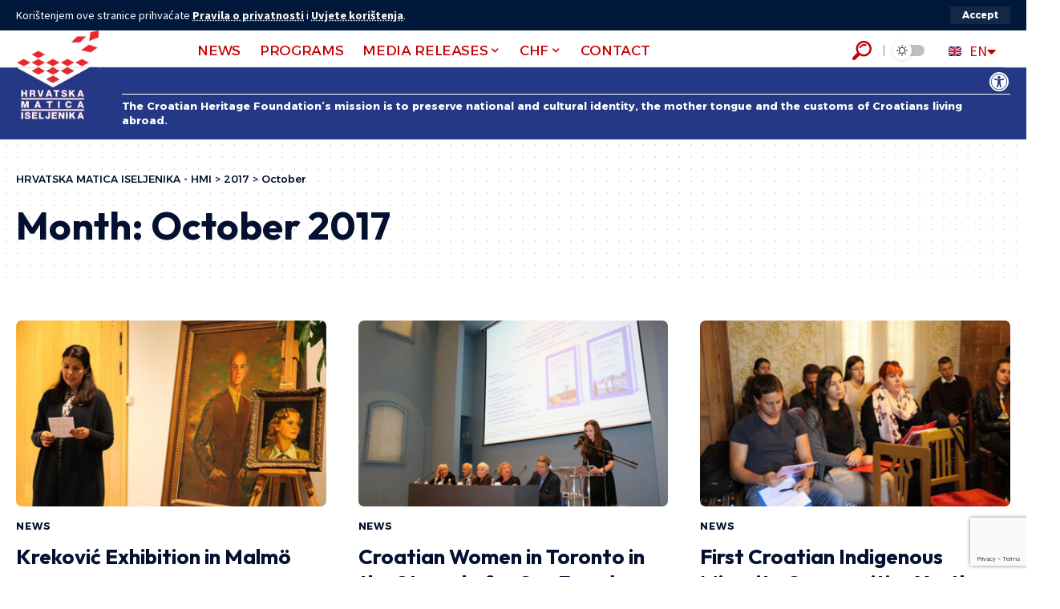

--- FILE ---
content_type: text/html; charset=UTF-8
request_url: https://matis.hr/en/2017/10/
body_size: 143331
content:
<!DOCTYPE html>
<html lang="en-GB">
<head>
    <meta charset="UTF-8" />
    <meta http-equiv="X-UA-Compatible" content="IE=edge" />
	<meta name="viewport" content="width=device-width, initial-scale=1.0" />
    <link rel="profile" href="https://gmpg.org/xfn/11" />
	<title>October 2017 &#8211; HRVATSKA MATICA ISELJENIKA &#8211; HMI</title>
<meta name='robots' content='max-image-preview:large' />
	<style>img:is([sizes="auto" i], [sizes^="auto," i]) { contain-intrinsic-size: 3000px 1500px }</style>
	<link rel="preconnect" href="https://fonts.gstatic.com" crossorigin><link rel="preload" as="style" onload="this.onload=null;this.rel='stylesheet'" id="rb-preload-gfonts" href="https://fonts.googleapis.com/css?family=Source+Sans+Pro%3A400%2C700%7COutfit%3A700%2C900%7CAlexandria%3A700%2C400%2C500%2C900%2C600%7COxygen%3A400%2C700%7CEncode+Sans+Condensed%3A400%2C500%2C600%2C700%2C800&amp;display=swap" crossorigin><noscript><link rel="stylesheet" href="https://fonts.googleapis.com/css?family=Source+Sans+Pro%3A400%2C700%7COutfit%3A700%2C900%7CAlexandria%3A700%2C400%2C500%2C900%2C600%7COxygen%3A400%2C700%7CEncode+Sans+Condensed%3A400%2C500%2C600%2C700%2C800&amp;display=swap"></noscript><link rel="alternate" href="https://matis.hr/2017/10/" hreflang="hr" />
<link rel="alternate" href="https://matis.hr/en/2017/10/" hreflang="en" />
<link rel="alternate" href="https://matis.hr/es/2017/10/" hreflang="es" />
<link rel='dns-prefetch' href='//www.googletagmanager.com' />
<link rel="alternate" type="application/rss+xml" title="HRVATSKA MATICA ISELJENIKA - HMI &raquo; Feed" href="https://matis.hr/en/feed/" />
<script type="application/ld+json">{
    "@context": "https://schema.org",
    "@type": "Organization",
    "legalName": "HRVATSKA MATICA ISELJENIKA - HMI",
    "url": "https://matis.hr/",
    "logo": "https://matis.hr/wp-content/uploads/2022/11/HMI_logo_v3.webp",
    "sameAs": [
        "https://www.facebook.com/HRVATSKA-MATICA-ISELJENIKA-231777773503011/",
        "https://www.youtube.com/channel/UCYvl4c_OtzctcPv32sW6KhA",
        "mailto:hmi-info@matis.hr"
    ]
}</script>
<script>
window._wpemojiSettings = {"baseUrl":"https:\/\/s.w.org\/images\/core\/emoji\/16.0.1\/72x72\/","ext":".png","svgUrl":"https:\/\/s.w.org\/images\/core\/emoji\/16.0.1\/svg\/","svgExt":".svg","source":{"concatemoji":"https:\/\/matis.hr\/wp-includes\/js\/wp-emoji-release.min.js?ver=6.8.3"}};
/*! This file is auto-generated */
!function(s,n){var o,i,e;function c(e){try{var t={supportTests:e,timestamp:(new Date).valueOf()};sessionStorage.setItem(o,JSON.stringify(t))}catch(e){}}function p(e,t,n){e.clearRect(0,0,e.canvas.width,e.canvas.height),e.fillText(t,0,0);var t=new Uint32Array(e.getImageData(0,0,e.canvas.width,e.canvas.height).data),a=(e.clearRect(0,0,e.canvas.width,e.canvas.height),e.fillText(n,0,0),new Uint32Array(e.getImageData(0,0,e.canvas.width,e.canvas.height).data));return t.every(function(e,t){return e===a[t]})}function u(e,t){e.clearRect(0,0,e.canvas.width,e.canvas.height),e.fillText(t,0,0);for(var n=e.getImageData(16,16,1,1),a=0;a<n.data.length;a++)if(0!==n.data[a])return!1;return!0}function f(e,t,n,a){switch(t){case"flag":return n(e,"\ud83c\udff3\ufe0f\u200d\u26a7\ufe0f","\ud83c\udff3\ufe0f\u200b\u26a7\ufe0f")?!1:!n(e,"\ud83c\udde8\ud83c\uddf6","\ud83c\udde8\u200b\ud83c\uddf6")&&!n(e,"\ud83c\udff4\udb40\udc67\udb40\udc62\udb40\udc65\udb40\udc6e\udb40\udc67\udb40\udc7f","\ud83c\udff4\u200b\udb40\udc67\u200b\udb40\udc62\u200b\udb40\udc65\u200b\udb40\udc6e\u200b\udb40\udc67\u200b\udb40\udc7f");case"emoji":return!a(e,"\ud83e\udedf")}return!1}function g(e,t,n,a){var r="undefined"!=typeof WorkerGlobalScope&&self instanceof WorkerGlobalScope?new OffscreenCanvas(300,150):s.createElement("canvas"),o=r.getContext("2d",{willReadFrequently:!0}),i=(o.textBaseline="top",o.font="600 32px Arial",{});return e.forEach(function(e){i[e]=t(o,e,n,a)}),i}function t(e){var t=s.createElement("script");t.src=e,t.defer=!0,s.head.appendChild(t)}"undefined"!=typeof Promise&&(o="wpEmojiSettingsSupports",i=["flag","emoji"],n.supports={everything:!0,everythingExceptFlag:!0},e=new Promise(function(e){s.addEventListener("DOMContentLoaded",e,{once:!0})}),new Promise(function(t){var n=function(){try{var e=JSON.parse(sessionStorage.getItem(o));if("object"==typeof e&&"number"==typeof e.timestamp&&(new Date).valueOf()<e.timestamp+604800&&"object"==typeof e.supportTests)return e.supportTests}catch(e){}return null}();if(!n){if("undefined"!=typeof Worker&&"undefined"!=typeof OffscreenCanvas&&"undefined"!=typeof URL&&URL.createObjectURL&&"undefined"!=typeof Blob)try{var e="postMessage("+g.toString()+"("+[JSON.stringify(i),f.toString(),p.toString(),u.toString()].join(",")+"));",a=new Blob([e],{type:"text/javascript"}),r=new Worker(URL.createObjectURL(a),{name:"wpTestEmojiSupports"});return void(r.onmessage=function(e){c(n=e.data),r.terminate(),t(n)})}catch(e){}c(n=g(i,f,p,u))}t(n)}).then(function(e){for(var t in e)n.supports[t]=e[t],n.supports.everything=n.supports.everything&&n.supports[t],"flag"!==t&&(n.supports.everythingExceptFlag=n.supports.everythingExceptFlag&&n.supports[t]);n.supports.everythingExceptFlag=n.supports.everythingExceptFlag&&!n.supports.flag,n.DOMReady=!1,n.readyCallback=function(){n.DOMReady=!0}}).then(function(){return e}).then(function(){var e;n.supports.everything||(n.readyCallback(),(e=n.source||{}).concatemoji?t(e.concatemoji):e.wpemoji&&e.twemoji&&(t(e.twemoji),t(e.wpemoji)))}))}((window,document),window._wpemojiSettings);
</script>
<link rel='stylesheet' id='premium-addons-css' href='https://matis.hr/wp-content/plugins/premium-addons-for-elementor/assets/frontend/min-css/premium-addons.min.css?ver=4.11.53' media='all' />
<style id='wp-emoji-styles-inline-css'>

	img.wp-smiley, img.emoji {
		display: inline !important;
		border: none !important;
		box-shadow: none !important;
		height: 1em !important;
		width: 1em !important;
		margin: 0 0.07em !important;
		vertical-align: -0.1em !important;
		background: none !important;
		padding: 0 !important;
	}
</style>
<link rel='stylesheet' id='wp-block-library-css' href='https://matis.hr/wp-includes/css/dist/block-library/style.min.css?ver=6.8.3' media='all' />
<style id='classic-theme-styles-inline-css'>
/*! This file is auto-generated */
.wp-block-button__link{color:#fff;background-color:#32373c;border-radius:9999px;box-shadow:none;text-decoration:none;padding:calc(.667em + 2px) calc(1.333em + 2px);font-size:1.125em}.wp-block-file__button{background:#32373c;color:#fff;text-decoration:none}
</style>
<link rel='stylesheet' id='foxiz-elements-css' href='https://matis.hr/wp-content/plugins/foxiz-core/lib/foxiz-elements/public/style.css?ver=3.0' media='all' />
<link rel='stylesheet' id='ht-contactform-block-style-css' href='https://matis.hr/wp-content/plugins/ht-contactform/blocks/src/assets/css/style-index.css?ver=2.5.1' media='all' />
<style id='global-styles-inline-css'>
:root{--wp--preset--aspect-ratio--square: 1;--wp--preset--aspect-ratio--4-3: 4/3;--wp--preset--aspect-ratio--3-4: 3/4;--wp--preset--aspect-ratio--3-2: 3/2;--wp--preset--aspect-ratio--2-3: 2/3;--wp--preset--aspect-ratio--16-9: 16/9;--wp--preset--aspect-ratio--9-16: 9/16;--wp--preset--color--black: #000000;--wp--preset--color--cyan-bluish-gray: #abb8c3;--wp--preset--color--white: #ffffff;--wp--preset--color--pale-pink: #f78da7;--wp--preset--color--vivid-red: #cf2e2e;--wp--preset--color--luminous-vivid-orange: #ff6900;--wp--preset--color--luminous-vivid-amber: #fcb900;--wp--preset--color--light-green-cyan: #7bdcb5;--wp--preset--color--vivid-green-cyan: #00d084;--wp--preset--color--pale-cyan-blue: #8ed1fc;--wp--preset--color--vivid-cyan-blue: #0693e3;--wp--preset--color--vivid-purple: #9b51e0;--wp--preset--gradient--vivid-cyan-blue-to-vivid-purple: linear-gradient(135deg,rgba(6,147,227,1) 0%,rgb(155,81,224) 100%);--wp--preset--gradient--light-green-cyan-to-vivid-green-cyan: linear-gradient(135deg,rgb(122,220,180) 0%,rgb(0,208,130) 100%);--wp--preset--gradient--luminous-vivid-amber-to-luminous-vivid-orange: linear-gradient(135deg,rgba(252,185,0,1) 0%,rgba(255,105,0,1) 100%);--wp--preset--gradient--luminous-vivid-orange-to-vivid-red: linear-gradient(135deg,rgba(255,105,0,1) 0%,rgb(207,46,46) 100%);--wp--preset--gradient--very-light-gray-to-cyan-bluish-gray: linear-gradient(135deg,rgb(238,238,238) 0%,rgb(169,184,195) 100%);--wp--preset--gradient--cool-to-warm-spectrum: linear-gradient(135deg,rgb(74,234,220) 0%,rgb(151,120,209) 20%,rgb(207,42,186) 40%,rgb(238,44,130) 60%,rgb(251,105,98) 80%,rgb(254,248,76) 100%);--wp--preset--gradient--blush-light-purple: linear-gradient(135deg,rgb(255,206,236) 0%,rgb(152,150,240) 100%);--wp--preset--gradient--blush-bordeaux: linear-gradient(135deg,rgb(254,205,165) 0%,rgb(254,45,45) 50%,rgb(107,0,62) 100%);--wp--preset--gradient--luminous-dusk: linear-gradient(135deg,rgb(255,203,112) 0%,rgb(199,81,192) 50%,rgb(65,88,208) 100%);--wp--preset--gradient--pale-ocean: linear-gradient(135deg,rgb(255,245,203) 0%,rgb(182,227,212) 50%,rgb(51,167,181) 100%);--wp--preset--gradient--electric-grass: linear-gradient(135deg,rgb(202,248,128) 0%,rgb(113,206,126) 100%);--wp--preset--gradient--midnight: linear-gradient(135deg,rgb(2,3,129) 0%,rgb(40,116,252) 100%);--wp--preset--font-size--small: 13px;--wp--preset--font-size--medium: 20px;--wp--preset--font-size--large: 36px;--wp--preset--font-size--x-large: 42px;--wp--preset--spacing--20: 0.44rem;--wp--preset--spacing--30: 0.67rem;--wp--preset--spacing--40: 1rem;--wp--preset--spacing--50: 1.5rem;--wp--preset--spacing--60: 2.25rem;--wp--preset--spacing--70: 3.38rem;--wp--preset--spacing--80: 5.06rem;--wp--preset--shadow--natural: 6px 6px 9px rgba(0, 0, 0, 0.2);--wp--preset--shadow--deep: 12px 12px 50px rgba(0, 0, 0, 0.4);--wp--preset--shadow--sharp: 6px 6px 0px rgba(0, 0, 0, 0.2);--wp--preset--shadow--outlined: 6px 6px 0px -3px rgba(255, 255, 255, 1), 6px 6px rgba(0, 0, 0, 1);--wp--preset--shadow--crisp: 6px 6px 0px rgba(0, 0, 0, 1);}:where(.is-layout-flex){gap: 0.5em;}:where(.is-layout-grid){gap: 0.5em;}body .is-layout-flex{display: flex;}.is-layout-flex{flex-wrap: wrap;align-items: center;}.is-layout-flex > :is(*, div){margin: 0;}body .is-layout-grid{display: grid;}.is-layout-grid > :is(*, div){margin: 0;}:where(.wp-block-columns.is-layout-flex){gap: 2em;}:where(.wp-block-columns.is-layout-grid){gap: 2em;}:where(.wp-block-post-template.is-layout-flex){gap: 1.25em;}:where(.wp-block-post-template.is-layout-grid){gap: 1.25em;}.has-black-color{color: var(--wp--preset--color--black) !important;}.has-cyan-bluish-gray-color{color: var(--wp--preset--color--cyan-bluish-gray) !important;}.has-white-color{color: var(--wp--preset--color--white) !important;}.has-pale-pink-color{color: var(--wp--preset--color--pale-pink) !important;}.has-vivid-red-color{color: var(--wp--preset--color--vivid-red) !important;}.has-luminous-vivid-orange-color{color: var(--wp--preset--color--luminous-vivid-orange) !important;}.has-luminous-vivid-amber-color{color: var(--wp--preset--color--luminous-vivid-amber) !important;}.has-light-green-cyan-color{color: var(--wp--preset--color--light-green-cyan) !important;}.has-vivid-green-cyan-color{color: var(--wp--preset--color--vivid-green-cyan) !important;}.has-pale-cyan-blue-color{color: var(--wp--preset--color--pale-cyan-blue) !important;}.has-vivid-cyan-blue-color{color: var(--wp--preset--color--vivid-cyan-blue) !important;}.has-vivid-purple-color{color: var(--wp--preset--color--vivid-purple) !important;}.has-black-background-color{background-color: var(--wp--preset--color--black) !important;}.has-cyan-bluish-gray-background-color{background-color: var(--wp--preset--color--cyan-bluish-gray) !important;}.has-white-background-color{background-color: var(--wp--preset--color--white) !important;}.has-pale-pink-background-color{background-color: var(--wp--preset--color--pale-pink) !important;}.has-vivid-red-background-color{background-color: var(--wp--preset--color--vivid-red) !important;}.has-luminous-vivid-orange-background-color{background-color: var(--wp--preset--color--luminous-vivid-orange) !important;}.has-luminous-vivid-amber-background-color{background-color: var(--wp--preset--color--luminous-vivid-amber) !important;}.has-light-green-cyan-background-color{background-color: var(--wp--preset--color--light-green-cyan) !important;}.has-vivid-green-cyan-background-color{background-color: var(--wp--preset--color--vivid-green-cyan) !important;}.has-pale-cyan-blue-background-color{background-color: var(--wp--preset--color--pale-cyan-blue) !important;}.has-vivid-cyan-blue-background-color{background-color: var(--wp--preset--color--vivid-cyan-blue) !important;}.has-vivid-purple-background-color{background-color: var(--wp--preset--color--vivid-purple) !important;}.has-black-border-color{border-color: var(--wp--preset--color--black) !important;}.has-cyan-bluish-gray-border-color{border-color: var(--wp--preset--color--cyan-bluish-gray) !important;}.has-white-border-color{border-color: var(--wp--preset--color--white) !important;}.has-pale-pink-border-color{border-color: var(--wp--preset--color--pale-pink) !important;}.has-vivid-red-border-color{border-color: var(--wp--preset--color--vivid-red) !important;}.has-luminous-vivid-orange-border-color{border-color: var(--wp--preset--color--luminous-vivid-orange) !important;}.has-luminous-vivid-amber-border-color{border-color: var(--wp--preset--color--luminous-vivid-amber) !important;}.has-light-green-cyan-border-color{border-color: var(--wp--preset--color--light-green-cyan) !important;}.has-vivid-green-cyan-border-color{border-color: var(--wp--preset--color--vivid-green-cyan) !important;}.has-pale-cyan-blue-border-color{border-color: var(--wp--preset--color--pale-cyan-blue) !important;}.has-vivid-cyan-blue-border-color{border-color: var(--wp--preset--color--vivid-cyan-blue) !important;}.has-vivid-purple-border-color{border-color: var(--wp--preset--color--vivid-purple) !important;}.has-vivid-cyan-blue-to-vivid-purple-gradient-background{background: var(--wp--preset--gradient--vivid-cyan-blue-to-vivid-purple) !important;}.has-light-green-cyan-to-vivid-green-cyan-gradient-background{background: var(--wp--preset--gradient--light-green-cyan-to-vivid-green-cyan) !important;}.has-luminous-vivid-amber-to-luminous-vivid-orange-gradient-background{background: var(--wp--preset--gradient--luminous-vivid-amber-to-luminous-vivid-orange) !important;}.has-luminous-vivid-orange-to-vivid-red-gradient-background{background: var(--wp--preset--gradient--luminous-vivid-orange-to-vivid-red) !important;}.has-very-light-gray-to-cyan-bluish-gray-gradient-background{background: var(--wp--preset--gradient--very-light-gray-to-cyan-bluish-gray) !important;}.has-cool-to-warm-spectrum-gradient-background{background: var(--wp--preset--gradient--cool-to-warm-spectrum) !important;}.has-blush-light-purple-gradient-background{background: var(--wp--preset--gradient--blush-light-purple) !important;}.has-blush-bordeaux-gradient-background{background: var(--wp--preset--gradient--blush-bordeaux) !important;}.has-luminous-dusk-gradient-background{background: var(--wp--preset--gradient--luminous-dusk) !important;}.has-pale-ocean-gradient-background{background: var(--wp--preset--gradient--pale-ocean) !important;}.has-electric-grass-gradient-background{background: var(--wp--preset--gradient--electric-grass) !important;}.has-midnight-gradient-background{background: var(--wp--preset--gradient--midnight) !important;}.has-small-font-size{font-size: var(--wp--preset--font-size--small) !important;}.has-medium-font-size{font-size: var(--wp--preset--font-size--medium) !important;}.has-large-font-size{font-size: var(--wp--preset--font-size--large) !important;}.has-x-large-font-size{font-size: var(--wp--preset--font-size--x-large) !important;}
:where(.wp-block-post-template.is-layout-flex){gap: 1.25em;}:where(.wp-block-post-template.is-layout-grid){gap: 1.25em;}
:where(.wp-block-columns.is-layout-flex){gap: 2em;}:where(.wp-block-columns.is-layout-grid){gap: 2em;}
:root :where(.wp-block-pullquote){font-size: 1.5em;line-height: 1.6;}
</style>
<link rel='stylesheet' id='contact-form-7-css' href='https://matis.hr/wp-content/plugins/contact-form-7/includes/css/styles.css?ver=6.1.4' media='all' />
<link rel='stylesheet' id='pojo-a11y-css' href='https://matis.hr/wp-content/plugins/pojo-accessibility/modules/legacy/assets/css/style.min.css?ver=1.0.0' media='all' />
<link rel='stylesheet' id='elementor-icons-css' href='https://matis.hr/wp-content/plugins/elementor/assets/lib/eicons/css/elementor-icons.min.css?ver=5.44.0' media='all' />
<link rel='stylesheet' id='elementor-frontend-css' href='https://matis.hr/wp-content/plugins/elementor/assets/css/frontend.min.css?ver=3.33.2' media='all' />
<link rel='stylesheet' id='elementor-post-3468-css' href='https://matis.hr/wp-content/uploads/elementor/css/post-3468.css?ver=1769540474' media='all' />
<link rel='stylesheet' id='elementor-post-3028-css' href='https://matis.hr/wp-content/uploads/elementor/css/post-3028.css?ver=1769540474' media='all' />
<link rel='stylesheet' id='elementor-post-3053-css' href='https://matis.hr/wp-content/uploads/elementor/css/post-3053.css?ver=1769540474' media='all' />

<link rel='stylesheet' id='foxiz-main-css' href='https://matis.hr/wp-content/themes/foxiz/assets/css/main.css?ver=2.6.9' media='all' />
<style id='foxiz-main-inline-css'>
:root {--body-family:Source Sans Pro, Arial, Helvetica, sans-serif;--body-fweight:400;--body-fcolor:#04102f;--body-fsize:18px;--h1-family:Outfit;--h1-fweight:700;--h1-fsize:48px;--h2-family:Outfit;--h2-fweight:700;--h2-fsize:38px;--h3-family:Outfit;--h3-fweight:700;--h3-fsize:26px;--h4-family:Outfit;--h4-fweight:700;--h4-fsize:22px;--h5-family:Outfit;--h5-fweight:700;--h5-fsize:18px;--h6-family:Outfit;--h6-fweight:700;--h6-fsize:16px;--cat-family:Alexandria;--cat-fweight:700;--cat-transform:uppercase;--cat-fsize:12px;--meta-family:Alexandria;--meta-fweight:400;--meta-transform:uppercase;--meta-fsize:11px;--meta-b-family:Alexandria;--meta-b-fweight:500;--meta-b-transform:uppercase;--meta-b-fcolor:#333333;--input-family:Source Sans Pro;--input-fweight:400;--btn-family:Alexandria;--btn-fweight:700;--menu-family:Alexandria;--menu-fweight:700;--submenu-family:Alexandria;--submenu-fweight:600;--dwidgets-family:Alexandria;--dwidgets-fweight:700;--dwidgets-fsize:14px;--headline-family:Outfit;--headline-fweight:900;--headline-fsize:52px;--tagline-family:Alexandria;--tagline-fweight:500;--tagline-fsize:17px;--heading-family:Alexandria;--heading-fweight:700;--subheading-family:Source Sans Pro;--subheading-fweight:700;--subheading-fsize:18px;--quote-family:Alexandria;--quote-fweight:900;--excerpt-family:Source Sans Pro;--bcrumb-family:Alexandria;--bcrumb-fweight:500;--headline-s-fsize : 48px;--tagline-s-fsize : 17px;}@media (max-width: 1024px) {body {--body-fsize : 17px;--h1-fsize : 38px;--h2-fsize : 27px;--h3-fsize : 24px;--h4-fsize : 20px;--h5-fsize : 16px;--h6-fsize : 14px;--excerpt-fsize : 14px;--headline-fsize : 38px;--headline-s-fsize : 38px;--tagline-fsize : 14px;--tagline-s-fsize : 14px;}}@media (max-width: 767px) {body {--body-fsize : 16px;--h1-fsize : 32px;--h2-fsize : 24px;--h3-fsize : 22px;--h4-fsize : 18px;--h5-fsize : 16px;--h6-fsize : 14px;--excerpt-fsize : 13px;--headline-fsize : 32px;--headline-s-fsize : 32px;--tagline-fsize : 14px;--tagline-s-fsize : 14px;}}:root {--g-color :#c20000;--g-color-90 :#c20000e6;--dark-accent :#001839;--dark-accent-90 :#001839e6;--dark-accent-0 :#00183900;--indicator-bg-from :#253886;--indicator-bg-to :#c20000;--indicator-height :5px;}[data-theme="dark"], .light-scheme {--solid-white :#0f131c;--dark-accent :#04102f;--dark-accent-90 :#04102fe6;--dark-accent-0 :#04102f00;--meta-b-fcolor :#ffffff;}[data-theme="dark"].is-hd-4 {--nav-bg: #191c20;--nav-bg-from: #191c20;--nav-bg-to: #191c20;--nav-bg-glass: #191c2011;--nav-bg-glass-from: #191c2011;--nav-bg-glass-to: #191c2011;}[data-theme="dark"].is-hd-5, [data-theme="dark"].is-hd-5:not(.sticky-on) {--nav-bg: #191c20;--nav-bg-from: #191c20;--nav-bg-to: #191c20;--nav-bg-glass: #191c2011;--nav-bg-glass-from: #191c2011;--nav-bg-glass-to: #191c2011;}:root {--mbnav-bg: #001839;--mbnav-bg-from: #001839;--mbnav-bg-to: #253886;--mbnav-bg-glass: #001839bb;--mbnav-bg-glass-from: #001839bb;--mbnav-bg-glass-to: #253886bb;--submbnav-bg: #001839;--submbnav-bg-from: #001839;--submbnav-bg-to: #001839;--mbnav-color :#ffffff;--submbnav-color :#ffffff;--submbnav-color-10 :#ffffff1a;}[data-theme="dark"] {--mbnav-bg: #001839;--mbnav-bg-from: #001839;--mbnav-bg-to: #001839;--mbnav-bg-glass: #00183911;--mbnav-bg-glass-from: #00183911;--mbnav-bg-glass-to: #00183911;--mbnav-color :#ffffff;--submbnav-color :#ffffff;}:root {--topad-spacing :15px;--round-3 :7px;--round-5 :10px;--round-7 :15px;--hyperlink-weight :700;--hyperlink-style :italic;--slideup-bg :rgba(0,0,0,0.07);--s-content-width : 760px;--max-width-wo-sb : 840px;--s10-feat-ratio :45%;--s11-feat-ratio :45%;--login-popup-w : 350px;}.p-readmore { font-family:Alexandria;font-weight:700;}.mobile-menu > li > a  { font-family:Alexandria;font-weight:600;font-size:14px;}.mobile-menu .sub-menu a, .logged-mobile-menu a { font-family:Alexandria;font-weight:700;font-size:17px;}.mobile-qview a { font-family:Alexandria;font-weight:700;}.search-header:before { background-color : #001839;background-repeat : no-repeat;background-size : cover;background-attachment : scroll;background-position : center center;}[data-theme="dark"] .search-header:before { background-repeat : no-repeat;background-size : cover;background-attachment : scroll;background-position : center center;}.footer-has-bg { background-color : #0000000a;}[data-theme="dark"] .footer-has-bg { background-color : #16181c;}#amp-mobile-version-switcher { display: none; }.search-icon-svg { -webkit-mask-image: url(https://matis.hr/wp-content/uploads/2023/12/search.svg);mask-image: url(https://matis.hr/wp-content/uploads/2023/12/search.svg); }.mobile-menu .sub-menu > * {flex: 0 0 100%}.p-category.category-id-91, .term-i-91 {--cat-highlight : #dc1212;--cat-highlight-90 : #dc1212e6;}.category-91 .blog-content {--heading-sub-color : #dc1212;}.is-cbox-91 {--cbox-bg : #dc1212e6;}.p-category.category-id-6, .term-i-6 {--cat-highlight : #331950;--cat-highlight-90 : #331950e6;}.category-6 .blog-content {--heading-sub-color : #331950;}.is-cbox-6 {--cbox-bg : #331950e6;}.p-category.category-id-54, .term-i-54 {--cat-highlight : #0b2476;--cat-highlight-90 : #0b2476e6;}.category-54 .blog-content {--heading-sub-color : #0b2476;}.is-cbox-54 {--cbox-bg : #0b2476e6;}.p-category.category-id-55, .term-i-55 {--cat-highlight : #331950;--cat-highlight-90 : #331950e6;}.category-55 .blog-content {--heading-sub-color : #331950;}.is-cbox-55 {--cbox-bg : #331950e6;}.p-category.category-id-5, .term-i-5 {--cat-highlight : #0b2476;--cat-highlight-90 : #0b2476e6;}.category-5 .blog-content {--heading-sub-color : #0b2476;}.is-cbox-5 {--cbox-bg : #0b2476e6;}
</style>
<link rel='stylesheet' id='foxiz-print-css' href='https://matis.hr/wp-content/themes/foxiz/assets/css/print.css?ver=2.6.9' media='all' />
<link rel='stylesheet' id='foxiz-style-css' href='https://matis.hr/wp-content/themes/matis/style.css?ver=2.6.9' media='all' />
<link rel='stylesheet' id='elementor-gf-local-roboto-css' href='https://matis.hr/wp-content/uploads/elementor/google-fonts/css/roboto.css?ver=1742897159' media='all' />
<link rel='stylesheet' id='elementor-gf-local-robotoslab-css' href='https://matis.hr/wp-content/uploads/elementor/google-fonts/css/robotoslab.css?ver=1742897179' media='all' />
<link rel='stylesheet' id='elementor-icons-shared-0-css' href='https://matis.hr/wp-content/plugins/elementor/assets/lib/font-awesome/css/fontawesome.min.css?ver=5.15.3' media='all' />
<link rel='stylesheet' id='elementor-icons-fa-solid-css' href='https://matis.hr/wp-content/plugins/elementor/assets/lib/font-awesome/css/solid.min.css?ver=5.15.3' media='all' />
<script src="https://matis.hr/wp-includes/js/jquery/jquery.min.js?ver=3.7.1" id="jquery-core-js"></script>
<script src="https://matis.hr/wp-includes/js/jquery/jquery-migrate.min.js?ver=3.4.1" id="jquery-migrate-js"></script>

<!-- Google tag (gtag.js) snippet added by Site Kit -->
<!-- Google Analytics snippet added by Site Kit -->
<script src="https://www.googletagmanager.com/gtag/js?id=GT-WPL65RZ" id="google_gtagjs-js" async></script>
<script id="google_gtagjs-js-after">
window.dataLayer = window.dataLayer || [];function gtag(){dataLayer.push(arguments);}
gtag("set","linker",{"domains":["matis.hr"]});
gtag("js", new Date());
gtag("set", "developer_id.dZTNiMT", true);
gtag("config", "GT-WPL65RZ");
</script>
<link rel="preload" href="https://matis.hr/wp-content/themes/foxiz/assets/fonts/icons.woff2?ver=2.5.0" as="font" type="font/woff2" crossorigin="anonymous"> <link rel="https://api.w.org/" href="https://matis.hr/wp-json/" /><link rel="EditURI" type="application/rsd+xml" title="RSD" href="https://matis.hr/xmlrpc.php?rsd" />
<meta name="generator" content="WordPress 6.8.3" />
<meta name="generator" content="Site Kit by Google 1.167.0" /><style type="text/css">
#pojo-a11y-toolbar .pojo-a11y-toolbar-toggle a{ background-color: #253886;	color: #ffffff;}
#pojo-a11y-toolbar .pojo-a11y-toolbar-overlay, #pojo-a11y-toolbar .pojo-a11y-toolbar-overlay ul.pojo-a11y-toolbar-items.pojo-a11y-links{ border-color: #253886;}
body.pojo-a11y-focusable a:focus{ outline-style: solid !important;	outline-width: 1px !important;	outline-color: #253886 !important;}
#pojo-a11y-toolbar{ top: 88px !important;}
#pojo-a11y-toolbar .pojo-a11y-toolbar-overlay{ background-color: #ffffff;}
#pojo-a11y-toolbar .pojo-a11y-toolbar-overlay ul.pojo-a11y-toolbar-items li.pojo-a11y-toolbar-item a, #pojo-a11y-toolbar .pojo-a11y-toolbar-overlay p.pojo-a11y-toolbar-title{ color: #333333;}
#pojo-a11y-toolbar .pojo-a11y-toolbar-overlay ul.pojo-a11y-toolbar-items li.pojo-a11y-toolbar-item a.active{ background-color: #253886;	color: #ffffff;}
@media (max-width: 767px) { #pojo-a11y-toolbar { top: 50px !important; } }</style><meta name="generator" content="Elementor 3.33.2; features: additional_custom_breakpoints; settings: css_print_method-external, google_font-enabled, font_display-swap">
<script type="application/ld+json">{
    "@context": "https://schema.org",
    "@type": "WebSite",
    "@id": "https://matis.hr/#website",
    "url": "https://matis.hr/",
    "name": "HRVATSKA MATICA ISELJENIKA - HMI",
    "potentialAction": {
        "@type": "SearchAction",
        "target": "https://matis.hr/?s={search_term_string}",
        "query-input": "required name=search_term_string"
    }
}</script>
			<style>
				.e-con.e-parent:nth-of-type(n+4):not(.e-lazyloaded):not(.e-no-lazyload),
				.e-con.e-parent:nth-of-type(n+4):not(.e-lazyloaded):not(.e-no-lazyload) * {
					background-image: none !important;
				}
				@media screen and (max-height: 1024px) {
					.e-con.e-parent:nth-of-type(n+3):not(.e-lazyloaded):not(.e-no-lazyload),
					.e-con.e-parent:nth-of-type(n+3):not(.e-lazyloaded):not(.e-no-lazyload) * {
						background-image: none !important;
					}
				}
				@media screen and (max-height: 640px) {
					.e-con.e-parent:nth-of-type(n+2):not(.e-lazyloaded):not(.e-no-lazyload),
					.e-con.e-parent:nth-of-type(n+2):not(.e-lazyloaded):not(.e-no-lazyload) * {
						background-image: none !important;
					}
				}
			</style>
			<meta property="og:description" content=""/>
<meta property="og:site_name" content="HRVATSKA MATICA ISELJENIKA - HMI"/>
<meta property="og:locale" content="en-GB"/>
<meta property="fb:facebook_app_id" content=""/>
<meta property="og:type" content="website"/>
<meta property="og:title" content="October 2017 &#8211; HRVATSKA MATICA ISELJENIKA &#8211; HMI"/>
<meta property="og:url" content="https://matis.hr/en/2017/10/"/>
<script type="application/ld+json">{"@context":"http://schema.org","@type":"BreadcrumbList","itemListElement":[{"@type":"ListItem","position":3,"item":{"@id":"https://matis.hr/en/2017/10/","name":"October"}},{"@type":"ListItem","position":2,"item":{"@id":"https://matis.hr/en/2017/","name":"2017"}},{"@type":"ListItem","position":1,"item":{"@id":"https://matis.hr","name":"HRVATSKA MATICA ISELJENIKA - HMI"}}]}</script>
		<style id="wp-custom-css">
			/** Ligh mode **/

.cpel-switcher__list .cpel-switcher__lang a {
    background-color: #ffffff;
}


/** Dark mode **/

[data-theme="dark"] .cpel-switcher__list .cpel-switcher__lang a {
    background-color: #000000;
	
}


[data-theme="dark"] .cpel-switcher__lang a {
	color: white !important;
}


/** Gallery remove description **/

.gallery-popup-header .mfp-title {display:none;}

/** Related posts remove author **/
.single-related .p-meta {display:none;}

/** Lightbox remove floating button **/
.lightbox-trigger {display:none !important;}

/** Oglasi hidden title **/
.oglasi .entry-title {display: none;}

/** Obavijesti hidden title **/
.obavijesti .entry-title {display: none;}

/** helper icon size **/
.pojo-a11y-toolbar-toggle a {
    font-size: 150% !important;
		background-color: transparent;
		box-shadow: none !important;
		padding: 2px !important;
		border-radius: 25px;
		margin-right: 20px;}

/** crvene tocke izbornik medijska **/

.medijskalista .entry-title::before {

   display: inline-flex;
    width: 0.3em;
    height: 0.3em;
    margin-right: var(--heading-spacing, 7px);
    content: '';
    border-radius: 100%;
    background-color: var(--heading-sub-color, currentColor);
}

/** crvene tocke izdvajamo pocetna **/
.izdvajamolista .entry-title::before {

   display: inline-flex;
    width: 0.6em;
    height: 0.6em;
    margin-right: var(--heading-spacing, 7px);
    content: '';
    border-radius: 100%;
    background-color: var(--heading-sub-color, currentColor);
}		</style>
		</head>
<body class="archive date wp-embed-responsive wp-theme-foxiz wp-child-theme-matis elementor-default elementor-kit-3468 menu-ani-3 hover-ani-3 btn-ani-1 btn-transform-1 is-rm-bg lmeta-dot loader-1 dark-sw-1 mtax-1 toc-smooth is-hd-rb_template is-backtop " data-theme="default">
<div class="site-outer">
			<div id="site-header" class="header-wrap rb-section header-template">
			<aside id="rb-privacy" class="privacy-bar privacy-top"><div class="privacy-inner"><div class="privacy-content">Korištenjem ove stranice prihvaćate <a href="https://matis.hr/pravila-privatnosti-i-zastite-podataka/">Pravila o privatnosti</a> i <a href="https://matis.hr/pravila-privatnosti-i-zastite-podataka/">Uvjete korištenja</a>.</div><div class="privacy-dismiss"><a id="privacy-trigger" href="#" role="button" class="privacy-dismiss-btn is-btn"><span>Accept</span></a></div></div></aside>			<div class="navbar-outer navbar-template-outer">
				<div id="header-template-holder"><div class="header-template-inner">		<div data-elementor-type="wp-post" data-elementor-id="3028" class="elementor elementor-3028">
						<section class="elementor-section elementor-top-section elementor-element elementor-element-c41930a elementor-section-content-middle e-section-sticky elementor-section-boxed elementor-section-height-default elementor-section-height-default" data-id="c41930a" data-element_type="section" data-settings="{&quot;background_background&quot;:&quot;classic&quot;,&quot;header_sticky&quot;:&quot;section-sticky&quot;}">
						<div class="elementor-container elementor-column-gap-custom">
					<div class="elementor-column elementor-col-33 elementor-top-column elementor-element elementor-element-e746796 elementor-hidden-tablet" data-id="e746796" data-element_type="column" data-settings="{&quot;background_background&quot;:&quot;classic&quot;}">
			<div class="elementor-widget-wrap elementor-element-populated">
						<div class="elementor-element elementor-element-96811a1 elementor-widget elementor-widget-spacer" data-id="96811a1" data-element_type="widget" data-widget_type="spacer.default">
				<div class="elementor-widget-container">
							<div class="elementor-spacer">
			<div class="elementor-spacer-inner"></div>
		</div>
						</div>
				</div>
					</div>
		</div>
				<div class="elementor-column elementor-col-33 elementor-top-column elementor-element elementor-element-06b3258" data-id="06b3258" data-element_type="column" data-settings="{&quot;background_background&quot;:&quot;classic&quot;}">
			<div class="elementor-widget-wrap elementor-element-populated">
						<div class="elementor-element elementor-element-a67a910 is-divider-0 elementor-widget elementor-widget-foxiz-navigation" data-id="a67a910" data-element_type="widget" data-widget_type="foxiz-navigation.default">
				<div class="elementor-widget-container">
							<nav id="site-navigation" class="main-menu-wrap template-menu" aria-label="main menu">
			<ul id="menu-mainmenuen" class="main-menu rb-menu large-menu" itemscope itemtype="https://www.schema.org/SiteNavigationElement"><li id="menu-item-64579" class="menu-item menu-item-type-post_type menu-item-object-page menu-item-64579"><a href="https://matis.hr/en/news/"><span>NEWS</span></a></li>
<li id="menu-item-64580" class="menu-item menu-item-type-post_type menu-item-object-page menu-item-64580"><a href="https://matis.hr/en/programs/"><span>PROGRAMS</span></a></li>
<li id="menu-item-64582" class="menu-item menu-item-type-custom menu-item-object-custom menu-item-64582 menu-item-has-children menu-has-child-mega menu-has-child-mega-template is-child-wide"><a href="#"><span>MEDIA RELEASES</span></a><div class="mega-dropdown is-mega-template"><div class="mega-template-inner">						<div data-elementor-type="wp-post" data-elementor-id="64560" class="elementor elementor-64560">
						<section class="elementor-section elementor-top-section elementor-element elementor-element-6d0e21d elementor-section-boxed elementor-section-height-default elementor-section-height-default" data-id="6d0e21d" data-element_type="section" data-settings="{&quot;background_background&quot;:&quot;classic&quot;}">
						<div class="elementor-container elementor-column-gap-custom">
					<div class="elementor-column elementor-col-25 elementor-top-column elementor-element elementor-element-3d2c0e2" data-id="3d2c0e2" data-element_type="column">
			<div class="elementor-widget-wrap elementor-element-populated">
						<section class="elementor-section elementor-inner-section elementor-element elementor-element-8fe9f07 elementor-section-full_width elementor-section-content-middle elementor-section-height-default elementor-section-height-default" data-id="8fe9f07" data-element_type="section" data-settings="{&quot;background_background&quot;:&quot;classic&quot;}">
						<div class="elementor-container elementor-column-gap-custom">
					<div class="elementor-column elementor-col-100 elementor-inner-column elementor-element elementor-element-f41875a" data-id="f41875a" data-element_type="column">
			<div class="elementor-widget-wrap elementor-element-populated">
						<div class="elementor-element elementor-element-6438a74 elementor-widget elementor-widget-heading" data-id="6438a74" data-element_type="widget" data-widget_type="heading.default">
				<div class="elementor-widget-container">
					<h3 class="elementor-heading-title elementor-size-default">Contents</h3>				</div>
				</div>
				<div class="elementor-element elementor-element-3b8c652 mborder-0 is-divider-0 elementor-widget elementor-widget-foxiz-sidebar-menu" data-id="3b8c652" data-element_type="widget" data-widget_type="foxiz-sidebar-menu.default">
				<div class="elementor-widget-container">
					<ul id="menu-mediamenuen" class="sidebar-menu is-vertical"><li id="menu-item-64585" class="menu-item menu-item-type-post_type menu-item-object-page menu-item-64585"><a href="https://matis.hr/en/matica-monthly-magazine/"><span>Matica – Monthly Magazine</span></a></li>
<li id="menu-item-64584" class="menu-item menu-item-type-post_type menu-item-object-page menu-item-64584"><a href="https://matis.hr/en/the-croatian-emigrant-almanac/"><span>The Croatian Emigrant Almanac</span></a></li>
<li id="menu-item-64586" class="menu-item menu-item-type-post_type menu-item-object-page menu-item-64586"><a href="https://matis.hr/en/subscription/"><span>Subscription</span></a></li>
</ul>				</div>
				</div>
				<div class="elementor-element elementor-element-6b8f5ec elementor-widget elementor-widget-spacer" data-id="6b8f5ec" data-element_type="widget" data-widget_type="spacer.default">
				<div class="elementor-widget-container">
							<div class="elementor-spacer">
			<div class="elementor-spacer-inner"></div>
		</div>
						</div>
				</div>
					</div>
		</div>
					</div>
		</section>
					</div>
		</div>
				<div class="elementor-column elementor-col-25 elementor-top-column elementor-element elementor-element-fa1f332" data-id="fa1f332" data-element_type="column">
			<div class="elementor-widget-wrap elementor-element-populated">
						<section class="elementor-section elementor-inner-section elementor-element elementor-element-4991bfc elementor-section-full_width elementor-section-content-middle elementor-section-height-default elementor-section-height-default" data-id="4991bfc" data-element_type="section" data-settings="{&quot;background_background&quot;:&quot;classic&quot;}">
						<div class="elementor-container elementor-column-gap-custom">
					<div class="elementor-column elementor-col-100 elementor-inner-column elementor-element elementor-element-29c0c07" data-id="29c0c07" data-element_type="column">
			<div class="elementor-widget-wrap elementor-element-populated">
						<div class="elementor-element elementor-element-069bef8 elementor-widget elementor-widget-heading" data-id="069bef8" data-element_type="widget" data-widget_type="heading.default">
				<div class="elementor-widget-container">
					<h3 class="elementor-heading-title elementor-size-default">Magazine Matica</h3>				</div>
				</div>
				<div class="elementor-element elementor-element-744fea4 elementor-widget elementor-widget-foxiz-classic-1" data-id="744fea4" data-element_type="widget" data-widget_type="foxiz-classic-1.default">
				<div class="elementor-widget-container">
					<div id="uid_744fea4" class="block-wrap block-big block-classic block-classic-1 rb-columns rb-col-1 rb-tcol-1 rb-mcol-1 p-center meta-s-dot"><div class="block-inner">		<div class="p-wrap p-grid p-classic-1 p-grid-1" data-pid="77409">
				<div class="feat-holder">
						<div class="p-featured">
					<a class="p-flink" href="https://matis.hr/matica/matica-12-2025/" title="Matica 12 /2025.">
			<img loading="lazy" width="860" height="1154" src="https://matis.hr/wp-content/uploads/2025/12/Matica-2025_12-za-web-pdf.jpg" class="featured-img wp-post-image" alt="" loading="lazy" decoding="async" />		</a>
				</div>
	</div>
		<h6 class="entry-title h1">		<a class="p-url" href="https://matis.hr/matica/matica-12-2025/" rel="bookmark">Matica 12 /2025.</a></h6>		</div>
	</div></div>				</div>
				</div>
				<div class="elementor-element elementor-element-4aa0a1e elementor-widget elementor-widget-spacer" data-id="4aa0a1e" data-element_type="widget" data-widget_type="spacer.default">
				<div class="elementor-widget-container">
							<div class="elementor-spacer">
			<div class="elementor-spacer-inner"></div>
		</div>
						</div>
				</div>
					</div>
		</div>
					</div>
		</section>
					</div>
		</div>
				<div class="elementor-column elementor-col-25 elementor-top-column elementor-element elementor-element-1d58594" data-id="1d58594" data-element_type="column">
			<div class="elementor-widget-wrap elementor-element-populated">
						<section class="elementor-section elementor-inner-section elementor-element elementor-element-d6830ea elementor-section-full_width elementor-section-content-middle elementor-section-height-default elementor-section-height-default" data-id="d6830ea" data-element_type="section" data-settings="{&quot;background_background&quot;:&quot;classic&quot;}">
						<div class="elementor-container elementor-column-gap-custom">
					<div class="elementor-column elementor-col-100 elementor-inner-column elementor-element elementor-element-cd53800" data-id="cd53800" data-element_type="column">
			<div class="elementor-widget-wrap elementor-element-populated">
						<div class="elementor-element elementor-element-c017dfb elementor-widget elementor-widget-heading" data-id="c017dfb" data-element_type="widget" data-widget_type="heading.default">
				<div class="elementor-widget-container">
					<h3 class="elementor-heading-title elementor-size-default">Editor's Choice</h3>				</div>
				</div>
				<div class="elementor-element elementor-element-8246b21 medijskalista elementor-widget elementor-widget-foxiz-list-1" data-id="8246b21" data-element_type="widget" data-widget_type="foxiz-list-1.default">
				<div class="elementor-widget-container">
					<div id="uid_8246b21" class="block-wrap block-big block-list block-list-1 rb-columns rb-col-1 rb-tcol-1 rb-mcol-1 light-scheme is-feat-right meta-s-dot"><div class="block-inner">		<div class="p-wrap p-list p-list-1" data-pid="77435">
			<div class="list-holder">
			<div class="list-feat-holder">
							<div class="feat-holder">
						<div class="p-featured">
					<a class="p-flink" href="https://matis.hr/casopis_matica_sadrzaj/matica_clanak/bozicni-mir-na-obroncima-vlasica/" title="Božićni mir na obroncima Vlašića">
			<img loading="lazy" width="330" height="220" src="https://matis.hr/wp-content/uploads/2025/12/1501-330x220.jpg" class="featured-img wp-post-image" alt="" loading="lazy" decoding="async" />		</a>
				</div>
	</div>
					</div>
			<div class="p-content">
				<h4 class="entry-title">		<a class="p-url" href="https://matis.hr/casopis_matica_sadrzaj/matica_clanak/bozicni-mir-na-obroncima-vlasica/" rel="bookmark">Božićni mir na obroncima Vlašića</a></h4><p class="entry-summary">Samostan Guča Gora i ove godine postaje središte duhovne priprave za Božić&hellip;</p>
						</div>
		</div>
				</div>
			<div class="p-wrap p-list p-list-1" data-pid="77429">
			<div class="list-holder">
			<div class="list-feat-holder">
							<div class="feat-holder">
						<div class="p-featured">
					<a class="p-flink" href="https://matis.hr/casopis_matica_sadrzaj/matica_clanak/povratnicka-prica-ilijana-i-domagoj-saric-s-cetvero-djece-preselili-iz-svicarske-u-slavoniju/" title="Povratnička priča: Ilijana i Domagoj Šarić s četvero djece preselili iz Švicarske u Slavoniju">
			<img loading="lazy" width="330" height="220" src="https://matis.hr/wp-content/uploads/2025/12/1601_DSC_0005-330x220.jpg" class="featured-img wp-post-image" alt="" loading="lazy" decoding="async" />		</a>
				</div>
	</div>
					</div>
			<div class="p-content">
				<h4 class="entry-title">		<a class="p-url" href="https://matis.hr/casopis_matica_sadrzaj/matica_clanak/povratnicka-prica-ilijana-i-domagoj-saric-s-cetvero-djece-preselili-iz-svicarske-u-slavoniju/" rel="bookmark">Povratnička priča: Ilijana i Domagoj Šarić s četvero djece preselili iz Švicarske u Slavoniju</a></h4><p class="entry-summary">Nakon godina provedenih u Švicarskoj, Ilijana i Domagoj Šarić s četvero djece&hellip;</p>
						</div>
		</div>
				</div>
			<div class="p-wrap p-list p-list-1" data-pid="77416">
			<div class="list-holder">
			<div class="list-feat-holder">
							<div class="feat-holder">
						<div class="p-featured">
					<a class="p-flink" href="https://matis.hr/casopis_matica_sadrzaj/matica_clanak/o-nikolinju-i-blagdanskim-obicajima/" title="O Nikolinju i blagdanskim običajima">
			<img loading="lazy" width="330" height="220" src="https://matis.hr/wp-content/uploads/2025/12/2501-330x220.jpeg" class="featured-img wp-post-image" alt="" loading="lazy" decoding="async" />		</a>
				</div>
	</div>
					</div>
			<div class="p-content">
				<h4 class="entry-title">		<a class="p-url" href="https://matis.hr/casopis_matica_sadrzaj/matica_clanak/o-nikolinju-i-blagdanskim-obicajima/" rel="bookmark">O Nikolinju i blagdanskim običajima</a></h4><p class="entry-summary"> U razgovoru s učiteljicom Katarinom Ivišić, koja je predstavila zajednički rad učiteljica&hellip;</p>
						</div>
		</div>
				</div>
	</div></div>				</div>
				</div>
				<div class="elementor-element elementor-element-6b39c85 medijskalista elementor-widget elementor-widget-foxiz-list-1" data-id="6b39c85" data-element_type="widget" data-widget_type="foxiz-list-1.default">
				<div class="elementor-widget-container">
					<div id="uid_6b39c85" class="block-wrap block-big block-list block-list-1 rb-columns rb-col-1 rb-tcol-1 rb-mcol-1 light-scheme is-feat-right meta-s-dot"><div class="block-inner">		<div class="p-wrap p-list p-list-1" data-pid="77317">
			<div class="list-holder">
			<div class="list-feat-holder">
							</div>
			<div class="p-content">
				<h4 class="entry-title">		<a class="p-url" href="https://matis.hr/casopis_matica_sadrzaj/matica_kolumna/snaga-svjetla-nad-tamom/" rel="bookmark">Snaga svjetla nad tamom</a></h4><p class="entry-summary">Božić se ne slavi samo kao spomen na neko vrijeme i sudbonosni&hellip;</p>
						</div>
		</div>
				</div>
			<div class="p-wrap p-list p-list-1" data-pid="77304">
			<div class="list-holder">
			<div class="list-feat-holder">
							</div>
			<div class="p-content">
				<h4 class="entry-title">		<a class="p-url" href="https://matis.hr/casopis_matica_sadrzaj/matica_kolumna/ljudi-koji-cine-razliku/" rel="bookmark">Ljudi koji čine razliku</a></h4><p class="entry-summary">Ovih je blagdana, uz tradicionalnu humanitarnu aktivnost Hrvatskoga Caritasa pod sloganom Ostavi&hellip;</p>
						</div>
		</div>
				</div>
			<div class="p-wrap p-list p-list-1" data-pid="77073">
			<div class="list-holder">
			<div class="list-feat-holder">
							</div>
			<div class="p-content">
				<h4 class="entry-title">		<a class="p-url" href="https://matis.hr/casopis_matica_sadrzaj/matica_kolumna/bitka-za-istinu/" rel="bookmark">Bitka za istinu  </a></h4><p class="entry-summary">Piše: prof. dr. sc. Božo Skoko&nbsp; Dok pratimo rat u Ukrajini i&hellip;</p>
						</div>
		</div>
				</div>
	</div></div>				</div>
				</div>
				<div class="elementor-element elementor-element-eb79372 elementor-align-center elementor-widget elementor-widget-button" data-id="eb79372" data-element_type="widget" data-widget_type="button.default">
				<div class="elementor-widget-container">
									<div class="elementor-button-wrapper">
					<a class="elementor-button elementor-button-link elementor-size-lg elementor-animation-grow" href="https://novo.matis.hr/en/matica-monthly-magazine/">
						<span class="elementor-button-content-wrapper">
									<span class="elementor-button-text">Read more...</span>
					</span>
					</a>
				</div>
								</div>
				</div>
					</div>
		</div>
					</div>
		</section>
					</div>
		</div>
				<div class="elementor-column elementor-col-25 elementor-top-column elementor-element elementor-element-b6a1a34" data-id="b6a1a34" data-element_type="column">
			<div class="elementor-widget-wrap elementor-element-populated">
						<section class="elementor-section elementor-inner-section elementor-element elementor-element-05c21a4 elementor-section-full_width elementor-section-content-middle elementor-section-height-default elementor-section-height-default" data-id="05c21a4" data-element_type="section" data-settings="{&quot;background_background&quot;:&quot;classic&quot;}">
						<div class="elementor-container elementor-column-gap-custom">
					<div class="elementor-column elementor-col-100 elementor-inner-column elementor-element elementor-element-de7578d" data-id="de7578d" data-element_type="column">
			<div class="elementor-widget-wrap elementor-element-populated">
						<div class="elementor-element elementor-element-b5815cd elementor-widget elementor-widget-heading" data-id="b5815cd" data-element_type="widget" data-widget_type="heading.default">
				<div class="elementor-widget-container">
					<h3 class="elementor-heading-title elementor-size-default">The Croatian Emigrant Almanac</h3>				</div>
				</div>
				<div class="elementor-element elementor-element-4d723a6 elementor-widget elementor-widget-foxiz-classic-1" data-id="4d723a6" data-element_type="widget" data-widget_type="foxiz-classic-1.default">
				<div class="elementor-widget-container">
					<div id="uid_4d723a6" class="block-wrap block-big block-classic block-classic-1 rb-columns rb-col-1 rb-tcol-1 rb-mcol-1 p-center meta-s-dot"><div class="block-inner">		<div class="p-wrap p-grid p-classic-1 p-grid-1" data-pid="70652">
				<div class="feat-holder">
						<div class="p-featured">
					<a class="p-flink" href="https://matis.hr/en/zbornik-en/croatian-emigrant-almanac-2025/" title="Croatian Emigrant Almanac 2025">
			<img loading="lazy" width="860" height="1287" src="https://matis.hr/wp-content/uploads/2025/01/Zbornik-Naslovnica-860x1287.jpg" class="featured-img wp-post-image" alt="" loading="lazy" decoding="async" />		</a>
				</div>
	</div>
		<h6 class="entry-title h1">		<a class="p-url" href="https://matis.hr/en/zbornik-en/croatian-emigrant-almanac-2025/" rel="bookmark">Croatian Emigrant Almanac 2025</a></h6>		</div>
	</div></div>				</div>
				</div>
				<div class="elementor-element elementor-element-9c42df8 elementor-widget elementor-widget-spacer" data-id="9c42df8" data-element_type="widget" data-widget_type="spacer.default">
				<div class="elementor-widget-container">
							<div class="elementor-spacer">
			<div class="elementor-spacer-inner"></div>
		</div>
						</div>
				</div>
					</div>
		</div>
					</div>
		</section>
					</div>
		</div>
					</div>
		</section>
				</div>
					</div></div></li>
<li id="menu-item-64581" class="menu-item menu-item-type-custom menu-item-object-custom menu-item-64581 menu-item-has-children menu-has-child-mega menu-has-child-mega-template is-child-wide"><a href="#"><span>CHF</span></a><div class="mega-dropdown is-mega-template"><div class="mega-template-inner">						<div data-elementor-type="wp-post" data-elementor-id="64553" class="elementor elementor-64553">
						<section class="elementor-section elementor-top-section elementor-element elementor-element-6d0e21d elementor-section-boxed elementor-section-height-default elementor-section-height-default" data-id="6d0e21d" data-element_type="section" data-settings="{&quot;background_background&quot;:&quot;classic&quot;}">
						<div class="elementor-container elementor-column-gap-custom">
					<div class="elementor-column elementor-col-50 elementor-top-column elementor-element elementor-element-3d2c0e2" data-id="3d2c0e2" data-element_type="column">
			<div class="elementor-widget-wrap elementor-element-populated">
						<section class="elementor-section elementor-inner-section elementor-element elementor-element-7dcf418 elementor-section-full_width elementor-section-content-top elementor-section-height-default elementor-section-height-default" data-id="7dcf418" data-element_type="section" data-settings="{&quot;background_background&quot;:&quot;classic&quot;}">
						<div class="elementor-container elementor-column-gap-custom">
					<div class="elementor-column elementor-col-100 elementor-inner-column elementor-element elementor-element-aa9715a" data-id="aa9715a" data-element_type="column">
			<div class="elementor-widget-wrap elementor-element-populated">
						<div class="elementor-element elementor-element-6438a74 elementor-widget elementor-widget-heading" data-id="6438a74" data-element_type="widget" data-widget_type="heading.default">
				<div class="elementor-widget-container">
					<h3 class="elementor-heading-title elementor-size-default">Contents</h3>				</div>
				</div>
				<div class="elementor-element elementor-element-3b8c652 mborder-0 is-divider-0 elementor-widget elementor-widget-foxiz-sidebar-menu" data-id="3b8c652" data-element_type="widget" data-widget_type="foxiz-sidebar-menu.default">
				<div class="elementor-widget-container">
					<ul id="menu-chfmenu1en" class="sidebar-menu is-vertical"><li id="menu-item-64588" class="menu-item menu-item-type-post_type menu-item-object-page menu-item-64588"><a href="https://matis.hr/en/mission/"><span>Mission</span></a></li>
<li id="menu-item-64589" class="menu-item menu-item-type-post_type menu-item-object-page menu-item-64589"><a href="https://matis.hr/en/constitution/"><span>Constitution</span></a></li>
<li id="menu-item-64590" class="menu-item menu-item-type-post_type menu-item-object-page menu-item-64590"><a href="https://matis.hr/en/history/"><span>History</span></a></li>
</ul>				</div>
				</div>
				<div class="elementor-element elementor-element-d56ff14 mborder-0 is-divider-0 elementor-widget elementor-widget-foxiz-sidebar-menu" data-id="d56ff14" data-element_type="widget" data-widget_type="foxiz-sidebar-menu.default">
				<div class="elementor-widget-container">
					<ul id="menu-chfmenu2en" class="sidebar-menu is-vertical"><li id="menu-item-64591" class="menu-item menu-item-type-post_type menu-item-object-page menu-item-privacy-policy menu-item-64591"><a rel="privacy-policy" href="https://matis.hr/en/privacy-policy/"><span>Data Privacy and Protection Policy</span></a></li>
</ul>				</div>
				</div>
				<div class="elementor-element elementor-element-105844d mborder-0 is-divider-0 elementor-widget elementor-widget-foxiz-sidebar-menu" data-id="105844d" data-element_type="widget" data-widget_type="foxiz-sidebar-menu.default">
				<div class="elementor-widget-container">
					<ul id="menu-chfmenu3en" class="sidebar-menu is-vertical"><li id="menu-item-64592" class="menu-item menu-item-type-post_type menu-item-object-page menu-item-64592"><a href="https://matis.hr/en/advertising/"><span>Advertising</span></a></li>
</ul>				</div>
				</div>
					</div>
		</div>
					</div>
		</section>
					</div>
		</div>
				<div class="elementor-column elementor-col-50 elementor-top-column elementor-element elementor-element-fa1f332" data-id="fa1f332" data-element_type="column">
			<div class="elementor-widget-wrap elementor-element-populated">
						<section class="elementor-section elementor-inner-section elementor-element elementor-element-df429b6 elementor-section-full_width elementor-section-content-top elementor-section-height-default elementor-section-height-default" data-id="df429b6" data-element_type="section" data-settings="{&quot;background_background&quot;:&quot;classic&quot;}">
						<div class="elementor-container elementor-column-gap-custom">
					<div class="elementor-column elementor-col-100 elementor-inner-column elementor-element elementor-element-40da639" data-id="40da639" data-element_type="column">
			<div class="elementor-widget-wrap elementor-element-populated">
						<div class="elementor-element elementor-element-de88dc8 elementor-widget elementor-widget-heading" data-id="de88dc8" data-element_type="widget" data-widget_type="heading.default">
				<div class="elementor-widget-container">
					<h3 class="elementor-heading-title elementor-size-default">Croatian Heritage Foundation</h3>				</div>
				</div>
					</div>
		</div>
					</div>
		</section>
				<section class="elementor-section elementor-inner-section elementor-element elementor-element-4991bfc elementor-section-full_width elementor-section-content-top elementor-section-height-default elementor-section-height-default" data-id="4991bfc" data-element_type="section" data-settings="{&quot;background_background&quot;:&quot;classic&quot;}">
						<div class="elementor-container elementor-column-gap-custom">
					<div class="elementor-column elementor-col-50 elementor-inner-column elementor-element elementor-element-29c0c07" data-id="29c0c07" data-element_type="column">
			<div class="elementor-widget-wrap elementor-element-populated">
						<div class="elementor-element elementor-element-545ed1b elementor-widget elementor-widget-heading" data-id="545ed1b" data-element_type="widget" data-widget_type="heading.default">
				<div class="elementor-widget-container">
					<h4 class="elementor-heading-title elementor-size-default"><a href="https://matis.hr/kontakt#zagreb">CHF - ZAGREB</a></h4>				</div>
				</div>
				<div class="elementor-element elementor-element-505526b elementor-widget elementor-widget-heading" data-id="505526b" data-element_type="widget" data-widget_type="heading.default">
				<div class="elementor-widget-container">
					<p class="elementor-heading-title elementor-size-default">Trg Stjepana Radića 3, 10000 ZAGREB HRVATSKA</p>				</div>
				</div>
				<div class="elementor-element elementor-element-89b0487 elementor-widget elementor-widget-heading" data-id="89b0487" data-element_type="widget" data-widget_type="heading.default">
				<div class="elementor-widget-container">
					<p class="elementor-heading-title elementor-size-default">tel: (+385 1) 61 15 116</p>				</div>
				</div>
				<div class="elementor-element elementor-element-f932105 elementor-widget elementor-widget-heading" data-id="f932105" data-element_type="widget" data-widget_type="heading.default">
				<div class="elementor-widget-container">
					<p class="elementor-heading-title elementor-size-default">E-mail: hmi-info@matis.hr</p>				</div>
				</div>
				<div class="elementor-element elementor-element-b56f777 elementor-widget elementor-widget-heading" data-id="b56f777" data-element_type="widget" data-widget_type="heading.default">
				<div class="elementor-widget-container">
					<p class="elementor-heading-title elementor-size-default">Working hours: 8:00 - 4:00 PM</p>				</div>
				</div>
					</div>
		</div>
				<div class="elementor-column elementor-col-50 elementor-inner-column elementor-element elementor-element-ace246e" data-id="ace246e" data-element_type="column">
			<div class="elementor-widget-wrap elementor-element-populated">
						<div class="elementor-element elementor-element-49ebae3 elementor-widget elementor-widget-heading" data-id="49ebae3" data-element_type="widget" data-widget_type="heading.default">
				<div class="elementor-widget-container">
					<h4 class="elementor-heading-title elementor-size-default">Branch office</h4>				</div>
				</div>
				<div class="elementor-element elementor-element-9ab1df1 elementor-widget elementor-widget-heading" data-id="9ab1df1" data-element_type="widget" data-widget_type="heading.default">
				<div class="elementor-widget-container">
					<p class="elementor-heading-title elementor-size-default"><a href="https://matis.hr/en/contact#rijeka">CHF - RIJEKA</a></p>				</div>
				</div>
				<div class="elementor-element elementor-element-73c9f1e elementor-widget elementor-widget-heading" data-id="73c9f1e" data-element_type="widget" data-widget_type="heading.default">
				<div class="elementor-widget-container">
					<p class="elementor-heading-title elementor-size-default"><a href="https://matis.hr/en/contact#pula">CHF - PULA </a></p>				</div>
				</div>
				<div class="elementor-element elementor-element-0ecea72 elementor-widget elementor-widget-heading" data-id="0ecea72" data-element_type="widget" data-widget_type="heading.default">
				<div class="elementor-widget-container">
					<p class="elementor-heading-title elementor-size-default"><a href="https://matis.hr/en/contact#split">CHF – SPLIT </a></p>				</div>
				</div>
				<div class="elementor-element elementor-element-bdfc32b elementor-widget elementor-widget-heading" data-id="bdfc32b" data-element_type="widget" data-widget_type="heading.default">
				<div class="elementor-widget-container">
					<p class="elementor-heading-title elementor-size-default"><a href="https://matis.hr/en/contact#dubrovnik">CHF – DUBROVNIK </a></p>				</div>
				</div>
				<div class="elementor-element elementor-element-f0b4612 elementor-widget elementor-widget-heading" data-id="f0b4612" data-element_type="widget" data-widget_type="heading.default">
				<div class="elementor-widget-container">
					<p class="elementor-heading-title elementor-size-default"><a href="https://matis.hr/en/contact#vukovar">CHF – VUKOVAR </a></p>				</div>
				</div>
				<div class="elementor-element elementor-element-1f41acb elementor-widget elementor-widget-spacer" data-id="1f41acb" data-element_type="widget" data-widget_type="spacer.default">
				<div class="elementor-widget-container">
							<div class="elementor-spacer">
			<div class="elementor-spacer-inner"></div>
		</div>
						</div>
				</div>
					</div>
		</div>
					</div>
		</section>
					</div>
		</div>
					</div>
		</section>
				</div>
					</div></div></li>
<li id="menu-item-64583" class="menu-item menu-item-type-post_type menu-item-object-page menu-item-64583"><a href="https://matis.hr/en/contact/"><span>CONTACT</span></a></li>
</ul>		</nav>
						</div>
				</div>
					</div>
		</div>
				<div class="elementor-column elementor-col-33 elementor-top-column elementor-element elementor-element-7a30ddb" data-id="7a30ddb" data-element_type="column" data-settings="{&quot;background_background&quot;:&quot;classic&quot;}">
			<div class="elementor-widget-wrap elementor-element-populated">
						<div class="elementor-element elementor-element-ec69546 elementor-widget__width-auto elementor-widget elementor-widget-foxiz-search-icon" data-id="ec69546" data-element_type="widget" data-widget_type="foxiz-search-icon.default">
				<div class="elementor-widget-container">
							<div class="wnav-holder w-header-search header-dropdown-outer">
			<a href="#" role="button" data-title="Search" class="icon-holder header-element search-btn search-trigger" aria-label="Search">
				<span class="search-icon-svg"></span>							</a>
							<div class="header-dropdown">
					<div class="header-search-form is-icon-layout">
						<form method="get" action="https://matis.hr/en/home/" class="rb-search-form"  data-search="post" data-limit="0" data-follow="0" data-tax="category" data-dsource="0"  data-ptype=""><div class="search-form-inner"><span class="search-icon"><span class="search-icon-svg"></span></span><span class="search-text"><input type="text" class="field" placeholder="Pretraži..." value="" name="s"/></span><span class="rb-search-submit"><input type="submit" value="Search"/><i class="rbi rbi-cright" aria-hidden="true"></i></span></div></form>					</div>
				</div>
					</div>
						</div>
				</div>
				<div class="elementor-element elementor-element-3238d74 elementor-widget__width-auto elementor-widget elementor-widget-foxiz-dark-mode-toggle" data-id="3238d74" data-element_type="widget" data-widget_type="foxiz-dark-mode-toggle.default">
				<div class="elementor-widget-container">
							<div class="dark-mode-toggle-wrap">
			<div class="dark-mode-toggle">
                <span class="dark-mode-slide">
                    <i class="dark-mode-slide-btn mode-icon-dark" data-title="Switch to Light"><svg class="svg-icon svg-mode-dark" aria-hidden="true" role="img" focusable="false" xmlns="http://www.w3.org/2000/svg" viewBox="0 0 1024 1024"><path fill="currentColor" d="M968.172 426.83c-2.349-12.673-13.274-21.954-26.16-22.226-12.876-0.22-24.192 8.54-27.070 21.102-27.658 120.526-133.48 204.706-257.334 204.706-145.582 0-264.022-118.44-264.022-264.020 0-123.86 84.18-229.676 204.71-257.33 12.558-2.88 21.374-14.182 21.102-27.066s-9.548-23.81-22.22-26.162c-27.996-5.196-56.654-7.834-85.176-7.834-123.938 0-240.458 48.266-328.098 135.904-87.638 87.638-135.902 204.158-135.902 328.096s48.264 240.458 135.902 328.096c87.64 87.638 204.16 135.904 328.098 135.904s240.458-48.266 328.098-135.904c87.638-87.638 135.902-204.158 135.902-328.096 0-28.498-2.638-57.152-7.828-85.17z"></path></svg></i>
                    <i class="dark-mode-slide-btn mode-icon-default" data-title="Switch to Dark"><svg class="svg-icon svg-mode-light" aria-hidden="true" role="img" focusable="false" xmlns="http://www.w3.org/2000/svg" viewBox="0 0 232.447 232.447"><path fill="currentColor" d="M116.211,194.8c-4.143,0-7.5,3.357-7.5,7.5v22.643c0,4.143,3.357,7.5,7.5,7.5s7.5-3.357,7.5-7.5V202.3 C123.711,198.157,120.354,194.8,116.211,194.8z" /><path fill="currentColor" d="M116.211,37.645c4.143,0,7.5-3.357,7.5-7.5V7.505c0-4.143-3.357-7.5-7.5-7.5s-7.5,3.357-7.5,7.5v22.641 C108.711,34.288,112.068,37.645,116.211,37.645z" /><path fill="currentColor" d="M50.054,171.78l-16.016,16.008c-2.93,2.929-2.931,7.677-0.003,10.606c1.465,1.466,3.385,2.198,5.305,2.198 c1.919,0,3.838-0.731,5.302-2.195l16.016-16.008c2.93-2.929,2.931-7.677,0.003-10.606C57.731,168.852,52.982,168.851,50.054,171.78 z" /><path fill="currentColor" d="M177.083,62.852c1.919,0,3.838-0.731,5.302-2.195L198.4,44.649c2.93-2.929,2.931-7.677,0.003-10.606 c-2.93-2.932-7.679-2.931-10.607-0.003l-16.016,16.008c-2.93,2.929-2.931,7.677-0.003,10.607 C173.243,62.12,175.163,62.852,177.083,62.852z" /><path fill="currentColor" d="M37.645,116.224c0-4.143-3.357-7.5-7.5-7.5H7.5c-4.143,0-7.5,3.357-7.5,7.5s3.357,7.5,7.5,7.5h22.645 C34.287,123.724,37.645,120.366,37.645,116.224z" /><path fill="currentColor" d="M224.947,108.724h-22.652c-4.143,0-7.5,3.357-7.5,7.5s3.357,7.5,7.5,7.5h22.652c4.143,0,7.5-3.357,7.5-7.5 S229.09,108.724,224.947,108.724z" /><path fill="currentColor" d="M50.052,60.655c1.465,1.465,3.384,2.197,5.304,2.197c1.919,0,3.839-0.732,5.303-2.196c2.93-2.929,2.93-7.678,0.001-10.606 L44.652,34.042c-2.93-2.93-7.679-2.929-10.606-0.001c-2.93,2.929-2.93,7.678-0.001,10.606L50.052,60.655z" /><path fill="currentColor" d="M182.395,171.782c-2.93-2.929-7.679-2.93-10.606-0.001c-2.93,2.929-2.93,7.678-0.001,10.607l16.007,16.008 c1.465,1.465,3.384,2.197,5.304,2.197c1.919,0,3.839-0.732,5.303-2.196c2.93-2.929,2.93-7.678,0.001-10.607L182.395,171.782z" /><path fill="currentColor" d="M116.22,48.7c-37.232,0-67.523,30.291-67.523,67.523s30.291,67.523,67.523,67.523s67.522-30.291,67.522-67.523 S153.452,48.7,116.22,48.7z M116.22,168.747c-28.962,0-52.523-23.561-52.523-52.523S87.258,63.7,116.22,63.7 c28.961,0,52.522,23.562,52.522,52.523S145.181,168.747,116.22,168.747z" /></svg></i>
                </span>
			</div>
		</div>
						</div>
				</div>
				<div style="--langs:2" class="elementor-element elementor-element-d5a98f2 cpel-switcher--layout-dropdown cpel-switcher--align-center elementor-widget__width-auto cpel-switcher--drop-on-click cpel-switcher--drop-to-down cpel-switcher--aspect-ratio-43 elementor-widget elementor-widget-polylang-language-switcher" data-id="d5a98f2" data-element_type="widget" data-widget_type="polylang-language-switcher.default">
				<div class="elementor-widget-container">
					<nav class="cpel-switcher__nav"><div class="cpel-switcher__toggle cpel-switcher__lang" onclick="this.classList.toggle('cpel-switcher__toggle--on')"><a lang="en-GB" hreflang="en-GB" href="https://matis.hr/en/2017/10/"><span class="cpel-switcher__flag cpel-switcher__flag--gb"><img src="[data-uri]" alt="English" /></span><span class="cpel-switcher__code">EN</span><i class="cpel-switcher__icon fas fa-caret-down" aria-hidden="true"></i></a></div><ul class="cpel-switcher__list"><li class="cpel-switcher__lang"><a lang="hr" hreflang="hr" href="https://matis.hr/2017/10/"><span class="cpel-switcher__flag cpel-switcher__flag--hr"><img src="[data-uri]" alt="Hrvatski" /></span><span class="cpel-switcher__code">HR</span></a></li><li class="cpel-switcher__lang"><a lang="es-ES" hreflang="es-ES" href="https://matis.hr/es/2017/10/"><span class="cpel-switcher__flag cpel-switcher__flag--es"><img src="[data-uri]" alt="Español" /></span><span class="cpel-switcher__code">ES</span></a></li></ul></nav>				</div>
				</div>
					</div>
		</div>
					</div>
		</section>
				<section class="elementor-section elementor-top-section elementor-element elementor-element-e8a9bcf elementor-section-content-middle e-section-sticky elementor-section-boxed elementor-section-height-default elementor-section-height-default" data-id="e8a9bcf" data-element_type="section" data-settings="{&quot;background_background&quot;:&quot;classic&quot;,&quot;header_sticky&quot;:&quot;section-sticky&quot;}">
						<div class="elementor-container elementor-column-gap-custom">
					<div class="elementor-column elementor-col-33 elementor-top-column elementor-element elementor-element-c9a8ad9" data-id="c9a8ad9" data-element_type="column" data-settings="{&quot;background_background&quot;:&quot;classic&quot;}">
			<div class="elementor-widget-wrap elementor-element-populated">
						<div class="elementor-element elementor-element-9855797 elementor-widget elementor-widget-foxiz-logo" data-id="9855797" data-element_type="widget" data-widget_type="foxiz-logo.default">
				<div class="elementor-widget-container">
							<div class="the-logo">
			<a href="https://matis.hr/">
									<img fetchpriority="high" loading="eager" fetchpriority="high" decoding="async" data-mode="default" width="258" height="290" src="https://matis.hr/wp-content/uploads/2022/11/HMI_logo_v3_white.webp" alt="HRVATSKA MATICA ISELJENIKA - HMI" />
					<img fetchpriority="high" loading="eager" fetchpriority="high" decoding="async" data-mode="dark" width="258" height="290" src="https://matis.hr/wp-content/uploads/2022/11/HMI_logo_v3_black.webp" alt="" />
							</a>
					</div>
						</div>
				</div>
					</div>
		</div>
				<div class="elementor-column elementor-col-33 elementor-top-column elementor-element elementor-element-f40ba54" data-id="f40ba54" data-element_type="column" data-settings="{&quot;background_background&quot;:&quot;classic&quot;}">
			<div class="elementor-widget-wrap elementor-element-populated">
						<div class="elementor-element elementor-element-c963cf6 elementor-widget__width-auto cpel-lv--yes elementor-hidden-desktop elementor-hidden-tablet elementor-hidden-mobile elementor-widget elementor-widget-foxiz-heading" data-id="c963cf6" data-element_type="widget" data-widget_type="foxiz-heading.default">
				<div class="elementor-widget-container">
					<div id="uid_c963cf6" class="block-h heading-layout-10"><div class="heading-inner"><p class="heading-title"><span>CROATIAN HERITAGE FOUNDATION</span></p></div></div>				</div>
				</div>
					</div>
		</div>
				<div class="elementor-column elementor-col-33 elementor-top-column elementor-element elementor-element-08d89ab" data-id="08d89ab" data-element_type="column" data-settings="{&quot;background_background&quot;:&quot;classic&quot;}">
			<div class="elementor-widget-wrap elementor-element-populated">
						<div class="elementor-element elementor-element-abf4058 elementor-widget__width-auto cpel-lv--yes elementor-hidden-desktop elementor-hidden-tablet elementor-hidden-mobile elementor-widget elementor-widget-foxiz-heading" data-id="abf4058" data-element_type="widget" data-widget_type="foxiz-heading.default">
				<div class="elementor-widget-container">
					<div id="uid_abf4058" class="block-h heading-layout-10"><div class="heading-inner"><p class="heading-title"><span><a style="text-decoration:none" href="tel:+38516115116" role="link">(+385 1) 61 15 116</a> • </i><a style="text-decoration:none" href="mailto:hmi-info@matis.hr" role="link">hmi-info@matis.hr</a> •</span></p></div></div>				</div>
				</div>
				<div class="elementor-element elementor-element-4a8cfb8 elementor-widget__width-auto elementor-hidden-desktop elementor-hidden-tablet elementor-hidden-mobile elementor-widget elementor-widget-foxiz-social-list" data-id="4a8cfb8" data-element_type="widget" data-widget_type="foxiz-social-list.default">
				<div class="elementor-widget-container">
							<div class="header-social-list">
			<div class="e-social-holder">
				<a class="social-link-facebook" aria-label="Facebook" data-title="Facebook" href="https://www.facebook.com/HRVATSKA-MATICA-ISELJENIKA-231777773503011/" target="_blank" rel="noopener nofollow"><i class="rbi rbi-facebook" aria-hidden="true"></i></a><a class="social-link-youtube" aria-label="YouTube" data-title="YouTube" href="https://www.youtube.com/channel/UCYvl4c_OtzctcPv32sW6KhA" target="_blank" rel="noopener nofollow"><i class="rbi rbi-youtube" aria-hidden="true"></i></a><a class="social-link-custom social-link-1 social-link-Mail" data-title="Mail" aria-label="Mail" href="mailto:hmi-info@matis.hr" target="_blank" rel="noopener nofollow"><i class="rbi rbi-email" aria-hidden="true"></i></a>			</div>
		</div>
						</div>
				</div>
					</div>
		</div>
					</div>
		</section>
				<section class="elementor-section elementor-top-section elementor-element elementor-element-850762b elementor-section-content-middle e-section-sticky elementor-section-boxed elementor-section-height-default elementor-section-height-default" data-id="850762b" data-element_type="section" data-settings="{&quot;background_background&quot;:&quot;classic&quot;,&quot;header_sticky&quot;:&quot;section-sticky&quot;}">
						<div class="elementor-container elementor-column-gap-custom">
					<div class="elementor-column elementor-col-50 elementor-top-column elementor-element elementor-element-4ced285" data-id="4ced285" data-element_type="column" data-settings="{&quot;background_background&quot;:&quot;classic&quot;}">
			<div class="elementor-widget-wrap elementor-element-populated">
						<div class="elementor-element elementor-element-02d4f77 elementor-widget elementor-widget-spacer" data-id="02d4f77" data-element_type="widget" data-widget_type="spacer.default">
				<div class="elementor-widget-container">
							<div class="elementor-spacer">
			<div class="elementor-spacer-inner"></div>
		</div>
						</div>
				</div>
					</div>
		</div>
				<div class="elementor-column elementor-col-50 elementor-top-column elementor-element elementor-element-3047260" data-id="3047260" data-element_type="column" data-settings="{&quot;background_background&quot;:&quot;classic&quot;}">
			<div class="elementor-widget-wrap elementor-element-populated">
						<div class="elementor-element elementor-element-071ea35 elementor-widget__width-inherit cpel-lv--yes elementor-widget elementor-widget-foxiz-heading" data-id="071ea35" data-element_type="widget" data-widget_type="foxiz-heading.default">
				<div class="elementor-widget-container">
					<div id="uid_071ea35" class="block-h heading-layout-10"><div class="heading-inner"><p class="heading-title"><span>The Croatian Heritage Foundation’s mission is to preserve national and cultural identity, the mother tongue and the customs of Croatians living abroad.</span></p></div></div>				</div>
				</div>
					</div>
		</div>
					</div>
		</section>
				</div>
		</div>		<div id="header-mobile" class="header-mobile mh-style-shadow">
			<div class="header-mobile-wrap">
						<div class="mbnav edge-padding">
			<div class="navbar-left">
						<div class="mobile-logo-wrap is-image-logo site-branding">
			<a href="https://matis.hr/en/home/" title="HRVATSKA MATICA ISELJENIKA - HMI">
				<img fetchpriority="high" class="logo-default" data-mode="default" height="290" width="258" src="https://matis.hr/wp-content/uploads/2022/11/HMI_logo_v3.webp" alt="HRVATSKA MATICA ISELJENIKA - HMI" decoding="async" loading="eager" fetchpriority="high"><img fetchpriority="high" class="logo-dark" data-mode="dark" height="290" width="258" src="https://matis.hr/wp-content/uploads/2022/11/HMI_logo_v3_black.webp" alt="HRVATSKA MATICA ISELJENIKA - HMI" decoding="async" loading="eager" fetchpriority="high">			</a>
		</div>
					</div>
			<div class="navbar-right">
							<a role="button" href="#" class="mobile-menu-trigger mobile-search-icon" aria-label="search"><span class="search-icon-svg"></span></a>
				<div class="dark-mode-toggle-wrap">
			<div class="dark-mode-toggle">
                <span class="dark-mode-slide">
                    <i class="dark-mode-slide-btn mode-icon-dark" data-title="Switch to Light"><svg class="svg-icon svg-mode-dark" aria-hidden="true" role="img" focusable="false" xmlns="http://www.w3.org/2000/svg" viewBox="0 0 1024 1024"><path fill="currentColor" d="M968.172 426.83c-2.349-12.673-13.274-21.954-26.16-22.226-12.876-0.22-24.192 8.54-27.070 21.102-27.658 120.526-133.48 204.706-257.334 204.706-145.582 0-264.022-118.44-264.022-264.020 0-123.86 84.18-229.676 204.71-257.33 12.558-2.88 21.374-14.182 21.102-27.066s-9.548-23.81-22.22-26.162c-27.996-5.196-56.654-7.834-85.176-7.834-123.938 0-240.458 48.266-328.098 135.904-87.638 87.638-135.902 204.158-135.902 328.096s48.264 240.458 135.902 328.096c87.64 87.638 204.16 135.904 328.098 135.904s240.458-48.266 328.098-135.904c87.638-87.638 135.902-204.158 135.902-328.096 0-28.498-2.638-57.152-7.828-85.17z"></path></svg></i>
                    <i class="dark-mode-slide-btn mode-icon-default" data-title="Switch to Dark"><svg class="svg-icon svg-mode-light" aria-hidden="true" role="img" focusable="false" xmlns="http://www.w3.org/2000/svg" viewBox="0 0 232.447 232.447"><path fill="currentColor" d="M116.211,194.8c-4.143,0-7.5,3.357-7.5,7.5v22.643c0,4.143,3.357,7.5,7.5,7.5s7.5-3.357,7.5-7.5V202.3 C123.711,198.157,120.354,194.8,116.211,194.8z" /><path fill="currentColor" d="M116.211,37.645c4.143,0,7.5-3.357,7.5-7.5V7.505c0-4.143-3.357-7.5-7.5-7.5s-7.5,3.357-7.5,7.5v22.641 C108.711,34.288,112.068,37.645,116.211,37.645z" /><path fill="currentColor" d="M50.054,171.78l-16.016,16.008c-2.93,2.929-2.931,7.677-0.003,10.606c1.465,1.466,3.385,2.198,5.305,2.198 c1.919,0,3.838-0.731,5.302-2.195l16.016-16.008c2.93-2.929,2.931-7.677,0.003-10.606C57.731,168.852,52.982,168.851,50.054,171.78 z" /><path fill="currentColor" d="M177.083,62.852c1.919,0,3.838-0.731,5.302-2.195L198.4,44.649c2.93-2.929,2.931-7.677,0.003-10.606 c-2.93-2.932-7.679-2.931-10.607-0.003l-16.016,16.008c-2.93,2.929-2.931,7.677-0.003,10.607 C173.243,62.12,175.163,62.852,177.083,62.852z" /><path fill="currentColor" d="M37.645,116.224c0-4.143-3.357-7.5-7.5-7.5H7.5c-4.143,0-7.5,3.357-7.5,7.5s3.357,7.5,7.5,7.5h22.645 C34.287,123.724,37.645,120.366,37.645,116.224z" /><path fill="currentColor" d="M224.947,108.724h-22.652c-4.143,0-7.5,3.357-7.5,7.5s3.357,7.5,7.5,7.5h22.652c4.143,0,7.5-3.357,7.5-7.5 S229.09,108.724,224.947,108.724z" /><path fill="currentColor" d="M50.052,60.655c1.465,1.465,3.384,2.197,5.304,2.197c1.919,0,3.839-0.732,5.303-2.196c2.93-2.929,2.93-7.678,0.001-10.606 L44.652,34.042c-2.93-2.93-7.679-2.929-10.606-0.001c-2.93,2.929-2.93,7.678-0.001,10.606L50.052,60.655z" /><path fill="currentColor" d="M182.395,171.782c-2.93-2.929-7.679-2.93-10.606-0.001c-2.93,2.929-2.93,7.678-0.001,10.607l16.007,16.008 c1.465,1.465,3.384,2.197,5.304,2.197c1.919,0,3.839-0.732,5.303-2.196c2.93-2.929,2.93-7.678,0.001-10.607L182.395,171.782z" /><path fill="currentColor" d="M116.22,48.7c-37.232,0-67.523,30.291-67.523,67.523s30.291,67.523,67.523,67.523s67.522-30.291,67.522-67.523 S153.452,48.7,116.22,48.7z M116.22,168.747c-28.962,0-52.523-23.561-52.523-52.523S87.258,63.7,116.22,63.7 c28.961,0,52.522,23.562,52.522,52.523S145.181,168.747,116.22,168.747z" /></svg></i>
                </span>
			</div>
		</div>
				<div class="mobile-toggle-wrap">
							<a href="#" class="mobile-menu-trigger" role="button" rel="nofollow" aria-label="Open mobile menu">		<span class="burger-icon"><span></span><span></span><span></span></span>
	</a>
					</div>
				</div>
		</div>
	<div class="mobile-qview"><ul id="menu-quickmenumobileen" class="mobile-qview-inner"><li id="menu-item-64587" class="menu-item menu-item-type-post_type menu-item-object-page menu-item-home menu-item-64587"><a href="https://matis.hr/en/home/"><span>CROATIAN HERITAGE FOUNDATION</span></a></li>
</ul></div>			</div>
					<div class="mobile-collapse">
			<div class="collapse-holder">
				<div class="collapse-inner">
											<div class="mobile-search-form edge-padding">		<div class="header-search-form is-form-layout">
							<span class="h5">Traži</span>
			<form method="get" action="https://matis.hr/en/home/" class="rb-search-form"  data-search="post" data-limit="0" data-follow="0" data-tax="category" data-dsource="0"  data-ptype=""><div class="search-form-inner"><span class="search-icon"><span class="search-icon-svg"></span></span><span class="search-text"><input type="text" class="field" placeholder="Pretraži..." value="" name="s"/></span><span class="rb-search-submit"><input type="submit" value="Search"/><i class="rbi rbi-cright" aria-hidden="true"></i></span></div></form>		</div>
		</div>
										<nav class="mobile-menu-wrap edge-padding">
						<ul id="mobile-menu" class="mobile-menu"><li id="menu-item-64578-hr" class="lang-item lang-item-40 lang-item-hr lang-item-first menu-item menu-item-type-custom menu-item-object-custom menu-item-64578-hr"><a href="https://matis.hr/2017/10/" hreflang="hr" lang="hr"><span><img src="[data-uri]" alt="" width="16" height="11" style="width: 16px; height: 11px;" /><span style="margin-left:0.3em;">Hrvatski</span></span></a></li>
<li id="menu-item-64578-en" class="lang-item lang-item-43 lang-item-en current-lang menu-item menu-item-type-custom menu-item-object-custom menu-item-64578-en"><a href="https://matis.hr/en/2017/10/" hreflang="en-GB" lang="en-GB"><span><img src="[data-uri]" alt="" width="16" height="11" style="width: 16px; height: 11px;" /><span style="margin-left:0.3em;">English</span></span></a></li>
<li id="menu-item-64578-es" class="lang-item lang-item-47 lang-item-es menu-item menu-item-type-custom menu-item-object-custom menu-item-64578-es"><a href="https://matis.hr/es/2017/10/" hreflang="es-ES" lang="es-ES"><span><img src="[data-uri]" alt="" width="16" height="11" style="width: 16px; height: 11px;" /><span style="margin-left:0.3em;">Español</span></span></a></li>
<li id="menu-item-64576" class="menu-item menu-item-type-post_type menu-item-object-page menu-item-64576"><a href="https://matis.hr/en/news/"><span>NEWS</span></a></li>
<li id="menu-item-64577" class="menu-item menu-item-type-post_type menu-item-object-page menu-item-64577"><a href="https://matis.hr/en/programs/"><span>PROGRAMS</span></a></li>
<li id="menu-item-64572" class="menu-item menu-item-type-custom menu-item-object-custom menu-item-has-children menu-item-64572"><a href="#"><span>MEDIA RELEASES</span></a>
<ul class="sub-menu">
	<li id="menu-item-64574" class="menu-item menu-item-type-post_type menu-item-object-page menu-item-64574"><a href="https://matis.hr/en/matica-monthly-magazine/"><span>Matica – Monthly Magazine</span></a></li>
	<li id="menu-item-64573" class="menu-item menu-item-type-post_type menu-item-object-page menu-item-64573"><a href="https://matis.hr/en/the-croatian-emigrant-almanac/"><span>The Croatian Emigrant Almanac</span></a></li>
	<li id="menu-item-64575" class="menu-item menu-item-type-post_type menu-item-object-page menu-item-64575"><a href="https://matis.hr/en/subscription/"><span>Subscription</span></a></li>
</ul>
</li>
<li id="menu-item-64566" class="menu-item menu-item-type-custom menu-item-object-custom menu-item-has-children menu-item-64566"><a href="#"><span>CHF</span></a>
<ul class="sub-menu">
	<li id="menu-item-64567" class="menu-item menu-item-type-post_type menu-item-object-page menu-item-64567"><a href="https://matis.hr/en/mission/"><span>Mission</span></a></li>
	<li id="menu-item-64568" class="menu-item menu-item-type-post_type menu-item-object-page menu-item-64568"><a href="https://matis.hr/en/constitution/"><span>Constitution</span></a></li>
	<li id="menu-item-64569" class="menu-item menu-item-type-post_type menu-item-object-page menu-item-64569"><a href="https://matis.hr/en/history/"><span>History</span></a></li>
	<li id="menu-item-64570" class="menu-item menu-item-type-post_type menu-item-object-page menu-item-privacy-policy menu-item-64570"><a rel="privacy-policy" href="https://matis.hr/en/privacy-policy/"><span>Data Privacy and Protection Policy</span></a></li>
	<li id="menu-item-64571" class="menu-item menu-item-type-post_type menu-item-object-page menu-item-64571"><a href="https://matis.hr/en/advertising/"><span>Advertising</span></a></li>
</ul>
</li>
<li id="menu-item-64565" class="menu-item menu-item-type-post_type menu-item-object-page menu-item-64565"><a href="https://matis.hr/en/contact/"><span>CONTACT</span></a></li>
</ul>					</nav>
										<div class="collapse-sections">
													<div class="mobile-socials">
								<span class="mobile-social-title h6">Follow US</span>
								<a class="social-link-facebook" aria-label="Facebook" data-title="Facebook" href="https://www.facebook.com/HRVATSKA-MATICA-ISELJENIKA-231777773503011/" target="_blank" rel="noopener nofollow"><i class="rbi rbi-facebook" aria-hidden="true"></i></a><a class="social-link-youtube" aria-label="YouTube" data-title="YouTube" href="https://www.youtube.com/channel/UCYvl4c_OtzctcPv32sW6KhA" target="_blank" rel="noopener nofollow"><i class="rbi rbi-youtube" aria-hidden="true"></i></a><a class="social-link-custom social-link-1 social-link-Mail" data-title="Mail" aria-label="Mail" href="mailto:hmi-info@matis.hr" target="_blank" rel="noopener nofollow"><i class="rbi rbi-email" aria-hidden="true"></i></a>							</div>
											</div>
									</div>
			</div>
		</div>
			</div>
	</div>
			</div>
					</div>
		    <div class="site-wrap">		<header class="archive-header is-archive-page is-pattern pattern-dot">
			<div class="rb-container edge-padding archive-header-content">
							<aside class="breadcrumb-wrap breadcrumb-navxt archive-breadcrumb">
				<div class="breadcrumb-inner" vocab="https://schema.org/" typeof="BreadcrumbList"><!-- Breadcrumb NavXT 7.4.1 -->
<span property="itemListElement" typeof="ListItem"><a property="item" typeof="WebPage" title="Go to HRVATSKA MATICA ISELJENIKA - HMI." href="https://matis.hr" class="home" ><span property="name">HRVATSKA MATICA ISELJENIKA - HMI</span></a><meta property="position" content="1"></span> &gt; <span property="itemListElement" typeof="ListItem"><a property="item" typeof="WebPage" title="Go to the 2017 archives." href="https://matis.hr/en/2017/" class="archive date-year" ><span property="name">2017</span></a><meta property="position" content="2"></span> &gt; <span property="itemListElement" typeof="ListItem"><span property="name" class="archive date-month current-item">October</span><meta property="url" content="https://matis.hr/en/2017/10/"><meta property="position" content="3"></span></div>
			</aside>
					<h1 class="archive-title">Month: <span>October 2017</span></h1>
					</div>
		</header>
			<div class="blog-wrap without-sidebar">
			<div class="rb-container edge-padding">
				<div class="grid-container">
					<div class="blog-content">
												<div id="uid_archive" class="block-wrap block-grid block-grid-2 rb-columns rb-col-3 is-gap-20 ecat-text meta-s-dot"><div class="block-inner">		<div class="p-wrap p-grid p-grid-2" data-pid="18328">
				<div class="feat-holder">		<div class="p-featured">
					<a class="p-flink" href="https://matis.hr/en/news-en/krekovic-exhibition-in-malmoe/" title="Kreković Exhibition in Malmö">
			<img loading="lazy" width="420" height="280" src="https://matis.hr/wp-content/uploads/2017/10/images_slike_novosti_2017_10_171031-kreki-420x280.jpg" class="featured-img wp-post-image" alt="" loading="lazy" decoding="async" />		</a>
				</div>
	</div>
		<div class="p-categories p-top"><a class="p-category category-id-2075" href="https://matis.hr/en/category/news-en/" rel="category">News</a></div><h3 class="entry-title">		<a class="p-url" href="https://matis.hr/en/news-en/krekovic-exhibition-in-malmoe/" rel="bookmark">Kreković Exhibition in Malmö</a></h3><p class="entry-summary">The gathered were greeted by Diana Vukušić, the president of the Federation&hellip;</p>
						<div class="p-meta">
				<div class="meta-inner is-meta">
							<a class="meta-el meta-avatar" href="https://matis.hr/en/author/adminhmi/" rel="nofollow" aria-label="Visit posts by adminhmi"><img alt='adminhmi' src='https://secure.gravatar.com/avatar/9e55b30c6e89c03bc907ac7e97e969626621c685fbd398aafcbb073c50affa98?s=44&#038;d=mm&#038;r=g' srcset='https://secure.gravatar.com/avatar/9e55b30c6e89c03bc907ac7e97e969626621c685fbd398aafcbb073c50affa98?s=88&#038;d=mm&#038;r=g 2x' class='avatar avatar-44 photo' height='44' width='44' loading='lazy' decoding='async'/></a>
				<div class="meta-el meta-author">
			<a href="https://matis.hr/en/author/adminhmi/">adminhmi</a>		</div>
						</div>
							</div>
				</div>
			<div class="p-wrap p-grid p-grid-2" data-pid="18325">
				<div class="feat-holder">		<div class="p-featured">
					<a class="p-flink" href="https://matis.hr/en/news-en/croatian-women-in-toronto-in-the-struggle-for-our-freedom/" title="Croatian Women in Toronto in the Struggle for Our Freedom">
			<img loading="lazy" width="420" height="280" src="https://matis.hr/wp-content/uploads/2017/10/images_slike_novosti_2017_10_171030-toronto-420x280.jpg" class="featured-img wp-post-image" alt="" loading="lazy" decoding="async" />		</a>
				</div>
	</div>
		<div class="p-categories p-top"><a class="p-category category-id-2075" href="https://matis.hr/en/category/news-en/" rel="category">News</a></div><h3 class="entry-title">		<a class="p-url" href="https://matis.hr/en/news-en/croatian-women-in-toronto-in-the-struggle-for-our-freedom/" rel="bookmark">Croatian Women in Toronto in the Struggle for Our Freedom</a></h3><p class="entry-summary">Zagreb's Vijenac Hall in the historic old town Kaptol district was the&hellip;</p>
						<div class="p-meta">
				<div class="meta-inner is-meta">
							<a class="meta-el meta-avatar" href="https://matis.hr/en/author/adminhmi/" rel="nofollow" aria-label="Visit posts by adminhmi"><img alt='adminhmi' src='https://secure.gravatar.com/avatar/9e55b30c6e89c03bc907ac7e97e969626621c685fbd398aafcbb073c50affa98?s=44&#038;d=mm&#038;r=g' srcset='https://secure.gravatar.com/avatar/9e55b30c6e89c03bc907ac7e97e969626621c685fbd398aafcbb073c50affa98?s=88&#038;d=mm&#038;r=g 2x' class='avatar avatar-44 photo' height='44' width='44' loading='lazy' decoding='async'/></a>
				<div class="meta-el meta-author">
			<a href="https://matis.hr/en/author/adminhmi/">adminhmi</a>		</div>
						</div>
							</div>
				</div>
			<div class="p-wrap p-grid p-grid-2" data-pid="18320">
				<div class="feat-holder">		<div class="p-featured">
					<a class="p-flink" href="https://matis.hr/en/news-en/first-croatian-indigenous-minority-communities-youth-forum/" title="First Croatian Indigenous Minority Communities Youth Forum">
			<img loading="lazy" width="420" height="280" src="https://matis.hr/wp-content/uploads/2017/10/images_dogadanja_2017_10_171027-mforum-420x280.jpg" class="featured-img wp-post-image" alt="" loading="lazy" decoding="async" />		</a>
				</div>
	</div>
		<div class="p-categories p-top"><a class="p-category category-id-2075" href="https://matis.hr/en/category/news-en/" rel="category">News</a></div><h3 class="entry-title">		<a class="p-url" href="https://matis.hr/en/news-en/first-croatian-indigenous-minority-communities-youth-forum/" rel="bookmark">First Croatian Indigenous Minority Communities Youth Forum</a></h3><p class="entry-summary">The forum, organised by the Croatian National Council and the CHF, pooled&hellip;</p>
						<div class="p-meta">
				<div class="meta-inner is-meta">
							<a class="meta-el meta-avatar" href="https://matis.hr/en/author/adminhmi/" rel="nofollow" aria-label="Visit posts by adminhmi"><img alt='adminhmi' src='https://secure.gravatar.com/avatar/9e55b30c6e89c03bc907ac7e97e969626621c685fbd398aafcbb073c50affa98?s=44&#038;d=mm&#038;r=g' srcset='https://secure.gravatar.com/avatar/9e55b30c6e89c03bc907ac7e97e969626621c685fbd398aafcbb073c50affa98?s=88&#038;d=mm&#038;r=g 2x' class='avatar avatar-44 photo' height='44' width='44' loading='lazy' decoding='async'/></a>
				<div class="meta-el meta-author">
			<a href="https://matis.hr/en/author/adminhmi/">adminhmi</a>		</div>
						</div>
							</div>
				</div>
			<div class="p-wrap p-grid p-grid-2" data-pid="18290">
				<div class="feat-holder">		<div class="p-featured">
					<a class="p-flink" href="https://matis.hr/en/news-en/molizaiko-2-staged-in-kruc-mundimitar-and-filic/" title="Molizaiko 2 Staged in Kruč, Mundimitar and Filić">
			<img loading="lazy" width="420" height="280" src="https://matis.hr/wp-content/uploads/2017/10/images_dogadanja_2017_10_171020-molizaiko-420x280.jpg" class="featured-img wp-post-image" alt="" loading="lazy" decoding="async" />		</a>
				</div>
	</div>
		<div class="p-categories p-top"><a class="p-category category-id-2075" href="https://matis.hr/en/category/news-en/" rel="category">News</a></div><h3 class="entry-title">		<a class="p-url" href="https://matis.hr/en/news-en/molizaiko-2-staged-in-kruc-mundimitar-and-filic/" rel="bookmark">Molizaiko 2 Staged in Kruč, Mundimitar and Filić</a></h3><p class="entry-summary">Molizaiko 2, the second meeting of homeland and diaspora Croatians was organised&hellip;</p>
						<div class="p-meta">
				<div class="meta-inner is-meta">
							<a class="meta-el meta-avatar" href="https://matis.hr/en/author/adminhmi/" rel="nofollow" aria-label="Visit posts by adminhmi"><img alt='adminhmi' src='https://secure.gravatar.com/avatar/9e55b30c6e89c03bc907ac7e97e969626621c685fbd398aafcbb073c50affa98?s=44&#038;d=mm&#038;r=g' srcset='https://secure.gravatar.com/avatar/9e55b30c6e89c03bc907ac7e97e969626621c685fbd398aafcbb073c50affa98?s=88&#038;d=mm&#038;r=g 2x' class='avatar avatar-44 photo' height='44' width='44' loading='lazy' decoding='async'/></a>
				<div class="meta-el meta-author">
			<a href="https://matis.hr/en/author/adminhmi/">adminhmi</a>		</div>
						</div>
							</div>
				</div>
			<div class="p-wrap p-grid p-grid-2" data-pid="18291">
				<div class="feat-holder">		<div class="p-featured">
					<a class="p-flink" href="https://matis.hr/en/news-en/chf-dubrovnik-hosts-promo-for-new-textbook-and-lumblija-day-in-blato/" title="CHF Dubrovnik Hosts Promo for New Textbook and Lumblija Day in Blato">
			<img loading="lazy" width="420" height="280" src="https://matis.hr/wp-content/uploads/2017/10/images_dogadanja_2017_10_171020-blato-420x280.jpg" class="featured-img wp-post-image" alt="" loading="lazy" decoding="async" />		</a>
				</div>
	</div>
		<div class="p-categories p-top"><a class="p-category category-id-2075" href="https://matis.hr/en/category/news-en/" rel="category">News</a></div><h3 class="entry-title">		<a class="p-url" href="https://matis.hr/en/news-en/chf-dubrovnik-hosts-promo-for-new-textbook-and-lumblija-day-in-blato/" rel="bookmark">CHF Dubrovnik Hosts Promo for New Textbook and Lumblija Day in Blato</a></h3><p class="entry-summary">Everyone is invited to come to Blato on the 28th of October&hellip;</p>
						<div class="p-meta">
				<div class="meta-inner is-meta">
							<a class="meta-el meta-avatar" href="https://matis.hr/en/author/adminhmi/" rel="nofollow" aria-label="Visit posts by adminhmi"><img alt='adminhmi' src='https://secure.gravatar.com/avatar/9e55b30c6e89c03bc907ac7e97e969626621c685fbd398aafcbb073c50affa98?s=44&#038;d=mm&#038;r=g' srcset='https://secure.gravatar.com/avatar/9e55b30c6e89c03bc907ac7e97e969626621c685fbd398aafcbb073c50affa98?s=88&#038;d=mm&#038;r=g 2x' class='avatar avatar-44 photo' height='44' width='44' loading='lazy' decoding='async'/></a>
				<div class="meta-el meta-author">
			<a href="https://matis.hr/en/author/adminhmi/">adminhmi</a>		</div>
						</div>
							</div>
				</div>
			<div class="p-wrap p-grid p-grid-2" data-pid="18289">
				<div class="feat-holder">		<div class="p-featured">
					<a class="p-flink" href="https://matis.hr/en/news-en/milwaukee-croats-celebrate-parish-s-hundredth-anniversary/" title="Milwaukee Croats Celebrate Parish&#8217;s Hundredth Anniversary">
			<img loading="lazy" width="420" height="280" src="https://matis.hr/wp-content/uploads/2017/10/images_dogadanja_2017_10_171019-stol-420x280.jpg" class="featured-img wp-post-image" alt="" loading="lazy" decoding="async" />		</a>
				</div>
	</div>
		<div class="p-categories p-top"><a class="p-category category-id-2075" href="https://matis.hr/en/category/news-en/" rel="category">News</a></div><h3 class="entry-title">		<a class="p-url" href="https://matis.hr/en/news-en/milwaukee-croats-celebrate-parish-s-hundredth-anniversary/" rel="bookmark">Milwaukee Croats Celebrate Parish&#8217;s Hundredth Anniversary</a></h3><p class="entry-summary">The centennial mass was led by Milwaukee Archbishop Jerome Listecki, joined in&hellip;</p>
						<div class="p-meta">
				<div class="meta-inner is-meta">
							<a class="meta-el meta-avatar" href="https://matis.hr/en/author/adminhmi/" rel="nofollow" aria-label="Visit posts by adminhmi"><img alt='adminhmi' src='https://secure.gravatar.com/avatar/9e55b30c6e89c03bc907ac7e97e969626621c685fbd398aafcbb073c50affa98?s=44&#038;d=mm&#038;r=g' srcset='https://secure.gravatar.com/avatar/9e55b30c6e89c03bc907ac7e97e969626621c685fbd398aafcbb073c50affa98?s=88&#038;d=mm&#038;r=g 2x' class='avatar avatar-44 photo' height='44' width='44' loading='lazy' decoding='async'/></a>
				<div class="meta-el meta-author">
			<a href="https://matis.hr/en/author/adminhmi/">adminhmi</a>		</div>
						</div>
							</div>
				</div>
			<div class="p-wrap p-grid p-grid-2" data-pid="17979">
				<div class="feat-holder">		<div class="p-featured">
					<a class="p-flink" href="https://matis.hr/en/news-en/jubilee-resetari-poetry-event/" title="Jubilee Rešetari Poetry Event">
			<img loading="lazy" width="420" height="280" src="https://matis.hr/wp-content/uploads/2017/09/images_slike_novosti_2017_09_170918-resetaris-420x280.jpg" class="featured-img wp-post-image" alt="" loading="lazy" decoding="async" />		</a>
				</div>
	</div>
		<div class="p-categories p-top"><a class="p-category category-id-2075" href="https://matis.hr/en/category/news-en/" rel="category">News</a></div><h3 class="entry-title">		<a class="p-url" href="https://matis.hr/en/news-en/jubilee-resetari-poetry-event/" rel="bookmark">Jubilee Rešetari Poetry Event</a></h3><p class="entry-summary">Rešetari was once again the venue for this annual pilgrimage of poets&hellip;</p>
						<div class="p-meta">
				<div class="meta-inner is-meta">
							<a class="meta-el meta-avatar" href="https://matis.hr/en/author/adminhmi/" rel="nofollow" aria-label="Visit posts by adminhmi"><img alt='adminhmi' src='https://secure.gravatar.com/avatar/9e55b30c6e89c03bc907ac7e97e969626621c685fbd398aafcbb073c50affa98?s=44&#038;d=mm&#038;r=g' srcset='https://secure.gravatar.com/avatar/9e55b30c6e89c03bc907ac7e97e969626621c685fbd398aafcbb073c50affa98?s=88&#038;d=mm&#038;r=g 2x' class='avatar avatar-44 photo' height='44' width='44' loading='lazy' decoding='async'/></a>
				<div class="meta-el meta-author">
			<a href="https://matis.hr/en/author/adminhmi/">adminhmi</a>		</div>
						</div>
							</div>
				</div>
			<div class="p-wrap p-grid p-grid-2" data-pid="18287">
				<div class="feat-holder">		<div class="p-featured">
					<a class="p-flink" href="https://matis.hr/en/news-en/matica-magazine-october-issue/" title="Matica Magazine October Issue">
			<img loading="lazy" width="420" height="280" src="https://matis.hr/wp-content/uploads/2017/10/images_dogadanja_2017_10_171016-matica-420x280.jpg" class="featured-img wp-post-image" alt="" loading="lazy" decoding="async" />		</a>
				</div>
	</div>
		<div class="p-categories p-top"><a class="p-category category-id-2075" href="https://matis.hr/en/category/news-en/" rel="category">News</a></div><h3 class="entry-title">		<a class="p-url" href="https://matis.hr/en/news-en/matica-magazine-october-issue/" rel="bookmark">Matica Magazine October Issue</a></h3><p class="entry-summary">In the latest issue read all about President Grabar-Kitarović's visit to the&hellip;</p>
						<div class="p-meta">
				<div class="meta-inner is-meta">
							<a class="meta-el meta-avatar" href="https://matis.hr/en/author/adminhmi/" rel="nofollow" aria-label="Visit posts by adminhmi"><img alt='adminhmi' src='https://secure.gravatar.com/avatar/9e55b30c6e89c03bc907ac7e97e969626621c685fbd398aafcbb073c50affa98?s=44&#038;d=mm&#038;r=g' srcset='https://secure.gravatar.com/avatar/9e55b30c6e89c03bc907ac7e97e969626621c685fbd398aafcbb073c50affa98?s=88&#038;d=mm&#038;r=g 2x' class='avatar avatar-44 photo' height='44' width='44' loading='lazy' decoding='async'/></a>
				<div class="meta-el meta-author">
			<a href="https://matis.hr/en/author/adminhmi/">adminhmi</a>		</div>
						</div>
							</div>
				</div>
			<div class="p-wrap p-grid p-grid-2" data-pid="18113">
				<div class="feat-holder">		<div class="p-featured">
					<a class="p-flink" href="https://matis.hr/en/news-en/chf-director-with-the-croatian-community-in-vienna/" title="CHF Director with the Croatian Community in Vienna">
			<img loading="lazy" width="420" height="280" src="https://matis.hr/wp-content/uploads/2017/10/images_slike_novosti_2017_10_171009-bec-420x280.jpg" class="featured-img wp-post-image" alt="" loading="lazy" decoding="async" />		</a>
				</div>
	</div>
		<div class="p-categories p-top"><a class="p-category category-id-2075" href="https://matis.hr/en/category/news-en/" rel="category">News</a></div><h3 class="entry-title">		<a class="p-url" href="https://matis.hr/en/news-en/chf-director-with-the-croatian-community-in-vienna/" rel="bookmark">CHF Director with the Croatian Community in Vienna</a></h3><p class="entry-summary">With Croatian Heritage Foundation director Mijo Marić at a working meeting at&hellip;</p>
						<div class="p-meta">
				<div class="meta-inner is-meta">
							<a class="meta-el meta-avatar" href="https://matis.hr/en/author/adminhmi/" rel="nofollow" aria-label="Visit posts by adminhmi"><img alt='adminhmi' src='https://secure.gravatar.com/avatar/9e55b30c6e89c03bc907ac7e97e969626621c685fbd398aafcbb073c50affa98?s=44&#038;d=mm&#038;r=g' srcset='https://secure.gravatar.com/avatar/9e55b30c6e89c03bc907ac7e97e969626621c685fbd398aafcbb073c50affa98?s=88&#038;d=mm&#038;r=g 2x' class='avatar avatar-44 photo' height='44' width='44' loading='lazy' decoding='async'/></a>
				<div class="meta-el meta-author">
			<a href="https://matis.hr/en/author/adminhmi/">adminhmi</a>		</div>
						</div>
							</div>
				</div>
			<div class="p-wrap p-grid p-grid-2" data-pid="18097">
				<div class="feat-holder">		<div class="p-featured">
					<a class="p-flink" href="https://matis.hr/en/news-en/embraced-by-the-past-book-promo/" title="Embraced by the Past Book Promo">
			<img loading="lazy" width="420" height="280" src="https://matis.hr/wp-content/uploads/2017/10/images_slike_novosti_2017_10_171005-maja-420x280.jpg" class="featured-img wp-post-image" alt="" loading="lazy" decoding="async" />		</a>
				</div>
	</div>
		<div class="p-categories p-top"><a class="p-category category-id-2075" href="https://matis.hr/en/category/news-en/" rel="category">News</a></div><h3 class="entry-title">		<a class="p-url" href="https://matis.hr/en/news-en/embraced-by-the-past-book-promo/" rel="bookmark">Embraced by the Past Book Promo</a></h3><p class="entry-summary">The Dubrovnik branch office of the Croatian Heritage Foundation was the venue&hellip;</p>
						<div class="p-meta">
				<div class="meta-inner is-meta">
							<a class="meta-el meta-avatar" href="https://matis.hr/en/author/adminhmi/" rel="nofollow" aria-label="Visit posts by adminhmi"><img alt='adminhmi' src='https://secure.gravatar.com/avatar/9e55b30c6e89c03bc907ac7e97e969626621c685fbd398aafcbb073c50affa98?s=44&#038;d=mm&#038;r=g' srcset='https://secure.gravatar.com/avatar/9e55b30c6e89c03bc907ac7e97e969626621c685fbd398aafcbb073c50affa98?s=88&#038;d=mm&#038;r=g 2x' class='avatar avatar-44 photo' height='44' width='44' loading='lazy' decoding='async'/></a>
				<div class="meta-el meta-author">
			<a href="https://matis.hr/en/author/adminhmi/">adminhmi</a>		</div>
						</div>
							</div>
				</div>
	</div>		<nav class="pagination-wrap pagination-number">
			<span aria-current="page" class="page-numbers current">1</span>
<a class="page-numbers" href="https://matis.hr/en/2017/10/page/2/">2</a>
<a class="next page-numbers" href="https://matis.hr/en/2017/10/page/2/"><i class="rbi-cright" aria-hidden="true"></i></a>		</nav>
		</div>					</div>
									</div>
			</div>
		</div>
	</div>
		<footer class="footer-wrap rb-section footer-etemplate">
					<div data-elementor-type="wp-post" data-elementor-id="3053" class="elementor elementor-3053">
						<section class="elementor-section elementor-top-section elementor-element elementor-element-560278d elementor-section-boxed elementor-section-height-default elementor-section-height-default" data-id="560278d" data-element_type="section" data-settings="{&quot;background_background&quot;:&quot;classic&quot;}">
						<div class="elementor-container elementor-column-gap-no">
					<div class="elementor-column elementor-col-100 elementor-top-column elementor-element elementor-element-41989ad" data-id="41989ad" data-element_type="column">
			<div class="elementor-widget-wrap elementor-element-populated">
						<section class="elementor-section elementor-inner-section elementor-element elementor-element-414c67b elementor-section-full_width elementor-section-height-default elementor-section-height-default" data-id="414c67b" data-element_type="section">
						<div class="elementor-container elementor-column-gap-custom">
					<div class="elementor-column elementor-col-33 elementor-inner-column elementor-element elementor-element-28a25f5" data-id="28a25f5" data-element_type="column">
			<div class="elementor-widget-wrap elementor-element-populated">
						<div class="elementor-element elementor-element-c7a403d elementor-widget elementor-widget-heading" data-id="c7a403d" data-element_type="widget" data-widget_type="heading.default">
				<div class="elementor-widget-container">
					<h3 class="elementor-heading-title elementor-size-default">HRVATSKA MATICA ISELJENIKA</h3>				</div>
				</div>
				<div class="elementor-element elementor-element-86b5890 elementor-widget__width-auto elementor-widget elementor-widget-foxiz-social-list" data-id="86b5890" data-element_type="widget" data-widget_type="foxiz-social-list.default">
				<div class="elementor-widget-container">
							<div class="header-social-list">
			<div class="e-social-holder">
				<a class="social-link-facebook" aria-label="Facebook" data-title="Facebook" href="https://www.facebook.com/HRVATSKA-MATICA-ISELJENIKA-231777773503011/" target="_blank" rel="noopener nofollow"><i class="rbi rbi-facebook" aria-hidden="true"></i></a><a class="social-link-youtube" aria-label="YouTube" data-title="YouTube" href="https://www.youtube.com/channel/UCYvl4c_OtzctcPv32sW6KhA" target="_blank" rel="noopener nofollow"><i class="rbi rbi-youtube" aria-hidden="true"></i></a><a class="social-link-custom social-link-1 social-link-Mail" data-title="Mail" aria-label="Mail" href="mailto:hmi-info@matis.hr" target="_blank" rel="noopener nofollow"><i class="rbi rbi-email" aria-hidden="true"></i></a>			</div>
		</div>
						</div>
				</div>
					</div>
		</div>
				<div class="elementor-column elementor-col-33 elementor-inner-column elementor-element elementor-element-c8d3972" data-id="c8d3972" data-element_type="column">
			<div class="elementor-widget-wrap elementor-element-populated">
						<div class="elementor-element elementor-element-924e7e5 elementor-widget elementor-widget-text-editor" data-id="924e7e5" data-element_type="widget" data-widget_type="text-editor.default">
				<div class="elementor-widget-container">
									<p>Trg Stjepana Radića 3, 10000 ZAGREB<br />HRVATSKA / CROATIA<br /><strong>OIB:</strong> 28639480902<br /><strong>IBAN: </strong>HR8023900011100021305</p>								</div>
				</div>
					</div>
		</div>
				<div class="elementor-column elementor-col-33 elementor-inner-column elementor-element elementor-element-57ef260" data-id="57ef260" data-element_type="column">
			<div class="elementor-widget-wrap elementor-element-populated">
						<div class="elementor-element elementor-element-6dcebba elementor-widget elementor-widget-text-editor" data-id="6dcebba" data-element_type="widget" data-widget_type="text-editor.default">
				<div class="elementor-widget-container">
									<p>tel: (+385 1) 61 15 116<br />fax: (+385 1) 61 11 522<br />E-mail: <span id="cloak71765"><a href="mailto:hmi-info@matis.hr">hmi-info@matis.hr</a></span></p>								</div>
				</div>
					</div>
		</div>
					</div>
		</section>
				<div class="elementor-element elementor-element-6f1c865 elementor-widget-divider--view-line elementor-widget elementor-widget-divider" data-id="6f1c865" data-element_type="widget" data-widget_type="divider.default">
				<div class="elementor-widget-container">
							<div class="elementor-divider">
			<span class="elementor-divider-separator">
						</span>
		</div>
						</div>
				</div>
				<div class="elementor-element elementor-element-8ae10bc mborder-0 is-divider-0 elementor-widget elementor-widget-foxiz-sidebar-menu" data-id="8ae10bc" data-element_type="widget" data-widget_type="foxiz-sidebar-menu.default">
				<div class="elementor-widget-container">
					<ul id="menu-footerhr" class="sidebar-menu is-horizontal rb-menu"><li id="menu-item-4112" class="menu-item menu-item-type-post_type menu-item-object-page menu-item-4112"><a href="https://matis.hr/pravila-privatnosti-i-zastite-podataka/"><span>Pravila privatnosti i zaštite podataka</span></a></li>
<li id="menu-item-3223" class="menu-item menu-item-type-custom menu-item-object-custom menu-item-3223"><a href="#"><span>Upravljanje kolačićima</span></a></li>
<li id="menu-item-4906" class="menu-item menu-item-type-post_type menu-item-object-page menu-item-4906"><a href="https://matis.hr/pristup-informacijama/"><span>Pristup informacijama</span></a></li>
<li id="menu-item-4907" class="menu-item menu-item-type-post_type menu-item-object-page menu-item-4907"><a href="https://matis.hr/korisni-linkovi/"><span>Korisni linkovi</span></a></li>
<li id="menu-item-4908" class="menu-item menu-item-type-post_type menu-item-object-page menu-item-4908"><a href="https://matis.hr/eu-projekti/"><span>EU projekti</span></a></li>
</ul>				</div>
				</div>
				<div class="elementor-element elementor-element-8da16c7 elementor-widget-divider--view-line elementor-widget elementor-widget-divider" data-id="8da16c7" data-element_type="widget" data-widget_type="divider.default">
				<div class="elementor-widget-container">
							<div class="elementor-divider">
			<span class="elementor-divider-separator">
						</span>
		</div>
						</div>
				</div>
				<section class="elementor-section elementor-inner-section elementor-element elementor-element-9247d83 elementor-section-full_width elementor-section-content-middle elementor-section-height-default elementor-section-height-default" data-id="9247d83" data-element_type="section">
						<div class="elementor-container elementor-column-gap-no">
					<div class="elementor-column elementor-col-100 elementor-inner-column elementor-element elementor-element-097d916" data-id="097d916" data-element_type="column">
			<div class="elementor-widget-wrap elementor-element-populated">
						<div class="elementor-element elementor-element-caad2f4 elementor-widget elementor-widget-text-editor" data-id="caad2f4" data-element_type="widget" data-widget_type="text-editor.default">
				<div class="elementor-widget-container">
									<p style="text-align: center;">© 2023 Hrvatska matica iseljenika</p>								</div>
				</div>
					</div>
		</div>
					</div>
		</section>
				<div class="elementor-element elementor-element-4b888fb elementor-widget elementor-widget-html" data-id="4b888fb" data-element_type="widget" data-widget_type="html.default">
				<div class="elementor-widget-container">
					<style>.mc4wp-form-fields input[type="submit"] {
  color: #001839;
  background: #fde042;
}

 .mc4wp-form-fields input{
   font-size: 14px;
 }

.mc4wp-form-fields input[type="submit"]:hover {
   background: var(--g-color);
   color: #fff;
}
</style>				</div>
				</div>
					</div>
		</div>
					</div>
		</section>
				</div>
		</footer>
		</div>
		<script>
			(function () {
				const yesStorage = () => {
					let storage;
					try {
						storage = window['localStorage'];
						storage.setItem('__rbStorageSet', 'x');
						storage.removeItem('__rbStorageSet');
						return true;
					} catch {
						return false;
					}
				};
								const darkModeID = 'RubyDarkMode';
				const currentMode = yesStorage() ? (localStorage.getItem(darkModeID) || 'default') : 'default';
				const selector = currentMode === 'dark' ? '.mode-icon-dark' : '.mode-icon-default';
				const icons = document.querySelectorAll(selector);
				if (icons.length) {
					icons.forEach(icon => icon.classList.add('activated'));
				}
				
								const privacyBox = document.getElementById('rb-privacy');
				const currentPrivacy = yesStorage() ? localStorage.getItem('RubyPrivacyAllowed') || '' : '1';
				if (!currentPrivacy && privacyBox?.classList) {
					privacyBox.classList.add('activated');
				}
								const readingSize = yesStorage() ? sessionStorage.getItem('rubyResizerStep') || '' : '1';
				if (readingSize) {
					const body = document.querySelector('body');
					switch (readingSize) {
						case '2':
							body.classList.add('medium-entry-size');
							break;
						case '3':
							body.classList.add('big-entry-size');
							break;
					}
				}
			})();
		</script>
				<script>
			(function () {
				const yesStorage = () => {
					let storage;
					try {
						storage = window['localStorage'];
						storage.setItem('__rbStorageSet', 'x');
						storage.removeItem('__rbStorageSet');
						return true;
					} catch {
						return false;
					}
				};
				let currentMode = null;
				const darkModeID = 'RubyDarkMode';
								currentMode = yesStorage() ? localStorage.getItem(darkModeID) || null : 'default';
				if (!currentMode) {
										currentMode = 'default';
					yesStorage() && localStorage.setItem(darkModeID, 'default');
									}
				document.body.setAttribute('data-theme', currentMode === 'dark' ? 'dark' : 'default');
							})();
		</script>
		<script type="speculationrules">
{"prefetch":[{"source":"document","where":{"and":[{"href_matches":"\/*"},{"not":{"href_matches":["\/wp-*.php","\/wp-admin\/*","\/wp-content\/uploads\/*","\/wp-content\/*","\/wp-content\/plugins\/*","\/wp-content\/themes\/matis\/*","\/wp-content\/themes\/foxiz\/*","\/*\\?(.+)"]}},{"not":{"selector_matches":"a[rel~=\"nofollow\"]"}},{"not":{"selector_matches":".no-prefetch, .no-prefetch a"}}]},"eagerness":"conservative"}]}
</script>
			<script>
				const lazyloadRunObserver = () => {
					const lazyloadBackgrounds = document.querySelectorAll( `.e-con.e-parent:not(.e-lazyloaded)` );
					const lazyloadBackgroundObserver = new IntersectionObserver( ( entries ) => {
						entries.forEach( ( entry ) => {
							if ( entry.isIntersecting ) {
								let lazyloadBackground = entry.target;
								if( lazyloadBackground ) {
									lazyloadBackground.classList.add( 'e-lazyloaded' );
								}
								lazyloadBackgroundObserver.unobserve( entry.target );
							}
						});
					}, { rootMargin: '200px 0px 200px 0px' } );
					lazyloadBackgrounds.forEach( ( lazyloadBackground ) => {
						lazyloadBackgroundObserver.observe( lazyloadBackground );
					} );
				};
				const events = [
					'DOMContentLoaded',
					'elementor/lazyload/observe',
				];
				events.forEach( ( event ) => {
					document.addEventListener( event, lazyloadRunObserver );
				} );
			</script>
					<div id="rb-user-popup-form" class="rb-user-popup-form mfp-animation mfp-hide">
			<div class="logo-popup-outer">
				<div class="logo-popup">
					<div class="login-popup-header">
													<div class="logo-popup-logo">
																	<img loading="lazy" loading="lazy" decoding="async" data-mode="default" src="https://matis.hr/wp-content/uploads/2023/12/hmi_logo_desktop.png" alt="" height="94" width="120" />
									<img loading="lazy" loading="lazy" decoding="async" data-mode="dark" src="https://matis.hr/wp-content/uploads/2023/12/hmi_logo_desktop.png" alt="" height="94" width="120" />
															</div>
													<span class="logo-popup-heading h3">Dobrodošli</span>
													<p class="logo-popup-description is-meta">Prijavite se na svoj račun</p>
											</div>
					<div class="user-login-form">
						<form name="popup-form" id="popup-form" action="https://matis.hr/wp-login.php" method="post"><div class="login-username">
				<div class="rb-login-label">Username or Email Address</div>
				<input type="text" name="log" required="required" autocomplete="username" class="input" value="" />
				</div><div class="login-password">
				<div class="rb-login-label">Password</div>
				<div class="is-relative">
				<input type="password" name="pwd" required="required" autocomplete="current-password" spellcheck="false" class="input" value="" />
				<span class="rb-password-toggle"><i class="rbi rbi-show"></i></span></div>
				</div><div class="remember-wrap"><p class="login-remember"><label class="rb-login-label"><input name="rememberme" type="checkbox" id="rememberme" value="forever" /> Remember me</label></p><a class="lostpassw-link" href="https://matis.hr/wp-login.php?action=lostpassword">Lost your password?</a></div><p class="login-submit">
				<input type="submit" name="wp-submit" class="button button-primary" value="Log In" />
				<input type="hidden" name="redirect_to" value="https://matis.hr/en/2017/10/" />
			</p></form>						<div class="login-form-footer">
													</div>
					</div>
				</div>
			</div>
		</div>
	<link rel='stylesheet' id='widget-spacer-css' href='https://matis.hr/wp-content/plugins/elementor/assets/css/widget-spacer.min.css?ver=3.33.2' media='all' />
<link rel='stylesheet' id='cpel-language-switcher-css' href='https://matis.hr/wp-content/plugins/connect-polylang-elementor/assets/css/language-switcher.min.css?ver=2.5.3' media='all' />
<link rel='stylesheet' id='elementor-post-64560-css' href='https://matis.hr/wp-content/uploads/elementor/css/post-64560.css?ver=1769540489' media='all' />
<link rel='stylesheet' id='widget-heading-css' href='https://matis.hr/wp-content/plugins/elementor/assets/css/widget-heading.min.css?ver=3.33.2' media='all' />
<link rel='stylesheet' id='e-animation-grow-css' href='https://matis.hr/wp-content/plugins/elementor/assets/lib/animations/styles/e-animation-grow.min.css?ver=3.33.2' media='all' />
<link rel='stylesheet' id='elementor-post-64553-css' href='https://matis.hr/wp-content/uploads/elementor/css/post-64553.css?ver=1769540489' media='all' />
<script id="foxiz-core-js-extra">
var foxizCoreParams = {"ajaxurl":"https:\/\/matis.hr\/wp-admin\/admin-ajax.php","darkModeID":"RubyDarkMode","yesPersonalized":"","cookieDomain":"","cookiePath":"\/"};
</script>
<script src="https://matis.hr/wp-content/plugins/foxiz-core/assets/core.js?ver=2.6.9" id="foxiz-core-js"></script>
<script src="https://matis.hr/wp-includes/js/dist/hooks.min.js?ver=4d63a3d491d11ffd8ac6" id="wp-hooks-js"></script>
<script src="https://matis.hr/wp-includes/js/dist/i18n.min.js?ver=5e580eb46a90c2b997e6" id="wp-i18n-js"></script>
<script id="wp-i18n-js-after">
wp.i18n.setLocaleData( { 'text direction\u0004ltr': [ 'ltr' ] } );
</script>
<script src="https://matis.hr/wp-content/plugins/contact-form-7/includes/swv/js/index.js?ver=6.1.4" id="swv-js"></script>
<script id="contact-form-7-js-before">
var wpcf7 = {
    "api": {
        "root": "https:\/\/matis.hr\/wp-json\/",
        "namespace": "contact-form-7\/v1"
    },
    "cached": 1
};
</script>
<script src="https://matis.hr/wp-content/plugins/contact-form-7/includes/js/index.js?ver=6.1.4" id="contact-form-7-js"></script>
<script id="pll_cookie_script-js-after">
(function() {
				var expirationDate = new Date();
				expirationDate.setTime( expirationDate.getTime() + 31536000 * 1000 );
				document.cookie = "pll_language=en; expires=" + expirationDate.toUTCString() + "; path=/; secure; SameSite=Lax";
			}());
</script>
<script id="pojo-a11y-js-extra">
var PojoA11yOptions = {"focusable":"1","remove_link_target":"","add_role_links":"1","enable_save":"1","save_expiration":"12"};
</script>
<script src="https://matis.hr/wp-content/plugins/pojo-accessibility/modules/legacy/assets/js/app.min.js?ver=1.0.0" id="pojo-a11y-js"></script>
<script src="https://www.google.com/recaptcha/api.js?render=6LfNB0IpAAAAABilvMhhoNi_CEy5k-73xffYYTGN&amp;ver=3.0" id="google-recaptcha-js"></script>
<script src="https://matis.hr/wp-includes/js/dist/vendor/wp-polyfill.min.js?ver=3.15.0" id="wp-polyfill-js"></script>
<script id="wpcf7-recaptcha-js-before">
var wpcf7_recaptcha = {
    "sitekey": "6LfNB0IpAAAAABilvMhhoNi_CEy5k-73xffYYTGN",
    "actions": {
        "homepage": "homepage",
        "contactform": "contactform"
    }
};
</script>
<script src="https://matis.hr/wp-content/plugins/contact-form-7/modules/recaptcha/index.js?ver=6.1.4" id="wpcf7-recaptcha-js"></script>
<script src="https://matis.hr/wp-content/themes/foxiz/assets/js/jquery.waypoints.min.js?ver=3.1.1" id="jquery-waypoints-js"></script>
<script src="https://matis.hr/wp-content/themes/foxiz/assets/js/rbswiper.min.js?ver=6.8.4" id="rbswiper-js"></script>
<script src="https://matis.hr/wp-content/themes/foxiz/assets/js/jquery.mp.min.js?ver=1.1.0" id="jquery-magnific-popup-js"></script>
<script src="https://matis.hr/wp-content/themes/foxiz/assets/js/jquery.tipsy.min.js?ver=1.0" id="rb-tipsy-js"></script>
<script src="https://matis.hr/wp-content/themes/foxiz/assets/js/jquery.ui.totop.min.js?ver=v1.2" id="jquery-uitotop-js"></script>
<script id="foxiz-global-js-extra">
var foxizParams = {"sliderSpeed":"5000","sliderEffect":"slide","sliderFMode":"1"};
var uid_archive = {"uuid":"uid_archive","name":"grid_2","posts_per_page":"10","pagination":"number","entry_category":"text","entry_meta":["avatar","author"],"review":"replace","review_meta":"1","sponsor_meta":"1","entry_format":"center","excerpt_length":"12","paged":"1","page_max":"2"};
</script>
<script src="https://matis.hr/wp-content/themes/foxiz/assets/js/global.js?ver=2.6.9" id="foxiz-global-js"></script>
<script src="https://matis.hr/wp-content/plugins/elementor/assets/js/webpack.runtime.min.js?ver=3.33.2" id="elementor-webpack-runtime-js"></script>
<script src="https://matis.hr/wp-content/plugins/elementor/assets/js/frontend-modules.min.js?ver=3.33.2" id="elementor-frontend-modules-js"></script>
<script src="https://matis.hr/wp-includes/js/jquery/ui/core.min.js?ver=1.13.3" id="jquery-ui-core-js"></script>
<script id="elementor-frontend-js-before">
var elementorFrontendConfig = {"environmentMode":{"edit":false,"wpPreview":false,"isScriptDebug":false},"i18n":{"shareOnFacebook":"Share on Facebook","shareOnTwitter":"Share on Twitter","pinIt":"Pin it","download":"Download","downloadImage":"Download image","fullscreen":"Fullscreen","zoom":"Zoom","share":"Share","playVideo":"Play Video","previous":"Previous","next":"Next","close":"Close","a11yCarouselPrevSlideMessage":"Previous slide","a11yCarouselNextSlideMessage":"Next slide","a11yCarouselFirstSlideMessage":"This is the first slide","a11yCarouselLastSlideMessage":"This is the last slide","a11yCarouselPaginationBulletMessage":"Go to slide"},"is_rtl":false,"breakpoints":{"xs":0,"sm":480,"md":768,"lg":1025,"xl":1440,"xxl":1600},"responsive":{"breakpoints":{"mobile":{"label":"Mobile Portrait","value":767,"default_value":767,"direction":"max","is_enabled":true},"mobile_extra":{"label":"Mobile Landscape","value":880,"default_value":880,"direction":"max","is_enabled":false},"tablet":{"label":"Tablet Portrait","value":1024,"default_value":1024,"direction":"max","is_enabled":true},"tablet_extra":{"label":"Tablet Landscape","value":1200,"default_value":1200,"direction":"max","is_enabled":false},"laptop":{"label":"Laptop","value":1366,"default_value":1366,"direction":"max","is_enabled":false},"widescreen":{"label":"Widescreen","value":2400,"default_value":2400,"direction":"min","is_enabled":false}},"hasCustomBreakpoints":false},"version":"3.33.2","is_static":false,"experimentalFeatures":{"additional_custom_breakpoints":true,"container":true,"nested-elements":true,"home_screen":true,"global_classes_should_enforce_capabilities":true,"e_variables":true,"cloud-library":true,"e_opt_in_v4_page":true,"import-export-customization":true},"urls":{"assets":"https:\/\/matis.hr\/wp-content\/plugins\/elementor\/assets\/","ajaxurl":"https:\/\/matis.hr\/wp-admin\/admin-ajax.php","uploadUrl":"https:\/\/matis.hr\/wp-content\/uploads"},"nonces":{"floatingButtonsClickTracking":"91f4b8c2ed"},"swiperClass":"swiper","settings":{"editorPreferences":[]},"kit":{"active_breakpoints":["viewport_mobile","viewport_tablet"],"global_image_lightbox":"yes","lightbox_enable_counter":"yes","lightbox_enable_fullscreen":"yes","lightbox_enable_zoom":"yes","lightbox_enable_share":"yes","lightbox_title_src":"title","lightbox_description_src":"description"},"post":{"id":0,"title":"October 2017 &#8211; HRVATSKA MATICA ISELJENIKA &#8211; HMI","excerpt":""}};
</script>
<script src="https://matis.hr/wp-content/plugins/elementor/assets/js/frontend.min.js?ver=3.33.2" id="elementor-frontend-js"></script>
		<a id="pojo-a11y-skip-content" class="pojo-skip-link pojo-skip-content" tabindex="1" accesskey="s" href="#content">Skip to content</a>
				<nav id="pojo-a11y-toolbar" class="pojo-a11y-toolbar-right" role="navigation">
			<div class="pojo-a11y-toolbar-toggle">
				<a class="pojo-a11y-toolbar-link pojo-a11y-toolbar-toggle-link" href="javascript:void(0);" title="Alati za pristupačnost" role="button">
					<span class="pojo-sr-only sr-only">Open toolbar</span>
					<svg xmlns="http://www.w3.org/2000/svg" viewBox="0 0 100 100" fill="currentColor" width="1em">
						<title>Alati za pristupačnost</title>
						<path d="M50 8.1c23.2 0 41.9 18.8 41.9 41.9 0 23.2-18.8 41.9-41.9 41.9C26.8 91.9 8.1 73.2 8.1 50S26.8 8.1 50 8.1M50 0C22.4 0 0 22.4 0 50s22.4 50 50 50 50-22.4 50-50S77.6 0 50 0zm0 11.3c-21.4 0-38.7 17.3-38.7 38.7S28.6 88.7 50 88.7 88.7 71.4 88.7 50 71.4 11.3 50 11.3zm0 8.9c4 0 7.3 3.2 7.3 7.3S54 34.7 50 34.7s-7.3-3.2-7.3-7.3 3.3-7.2 7.3-7.2zm23.7 19.7c-5.8 1.4-11.2 2.6-16.6 3.2.2 20.4 2.5 24.8 5 31.4.7 1.9-.2 4-2.1 4.7-1.9.7-4-.2-4.7-2.1-1.8-4.5-3.4-8.2-4.5-15.8h-2c-1 7.6-2.7 11.3-4.5 15.8-.7 1.9-2.8 2.8-4.7 2.1-1.9-.7-2.8-2.8-2.1-4.7 2.6-6.6 4.9-11 5-31.4-5.4-.6-10.8-1.8-16.6-3.2-1.7-.4-2.8-2.1-2.4-3.9.4-1.7 2.1-2.8 3.9-2.4 19.5 4.6 25.1 4.6 44.5 0 1.7-.4 3.5.7 3.9 2.4.7 1.8-.3 3.5-2.1 3.9z"/>					</svg>
				</a>
			</div>
			<div class="pojo-a11y-toolbar-overlay">
				<div class="pojo-a11y-toolbar-inner">
					<p class="pojo-a11y-toolbar-title">Alati za pristupačnost</p>

					<ul class="pojo-a11y-toolbar-items pojo-a11y-tools">
												
													<li class="pojo-a11y-toolbar-item">
								<a href="#" class="pojo-a11y-toolbar-link pojo-a11y-btn-background-group pojo-a11y-btn-grayscale" data-action="grayscale" data-action-group="schema" tabindex="-1" role="button">
									<span class="pojo-a11y-toolbar-icon"><svg version="1.1" xmlns="http://www.w3.org/2000/svg" width="1em" viewBox="0 0 448 448"><title>Sivi tonovi</title><path fill="currentColor" d="M15.75 384h-15.75v-352h15.75v352zM31.5 383.75h-8v-351.75h8v351.75zM55 383.75h-7.75v-351.75h7.75v351.75zM94.25 383.75h-7.75v-351.75h7.75v351.75zM133.5 383.75h-15.5v-351.75h15.5v351.75zM165 383.75h-7.75v-351.75h7.75v351.75zM180.75 383.75h-7.75v-351.75h7.75v351.75zM196.5 383.75h-7.75v-351.75h7.75v351.75zM235.75 383.75h-15.75v-351.75h15.75v351.75zM275 383.75h-15.75v-351.75h15.75v351.75zM306.5 383.75h-15.75v-351.75h15.75v351.75zM338 383.75h-15.75v-351.75h15.75v351.75zM361.5 383.75h-15.75v-351.75h15.75v351.75zM408.75 383.75h-23.5v-351.75h23.5v351.75zM424.5 383.75h-8v-351.75h8v351.75zM448 384h-15.75v-352h15.75v352z"></path></svg></span><span class="pojo-a11y-toolbar-text">Sivi tonovi</span>								</a>
							</li>
						
													<li class="pojo-a11y-toolbar-item">
								<a href="#" class="pojo-a11y-toolbar-link pojo-a11y-btn-background-group pojo-a11y-btn-high-contrast" data-action="high-contrast" data-action-group="schema" tabindex="-1" role="button">
									<span class="pojo-a11y-toolbar-icon"><svg version="1.1" xmlns="http://www.w3.org/2000/svg" width="1em" viewBox="0 0 448 448"><title>Visoki kontrast</title><path fill="currentColor" d="M192 360v-272c-75 0-136 61-136 136s61 136 136 136zM384 224c0 106-86 192-192 192s-192-86-192-192 86-192 192-192 192 86 192 192z"></path></svg></span><span class="pojo-a11y-toolbar-text">Visoki kontrast</span>								</a>
							</li>
						
													<li class="pojo-a11y-toolbar-item">
								<a href="#" class="pojo-a11y-toolbar-link pojo-a11y-btn-background-group pojo-a11y-btn-negative-contrast" data-action="negative-contrast" data-action-group="schema" tabindex="-1" role="button">

									<span class="pojo-a11y-toolbar-icon"><svg version="1.1" xmlns="http://www.w3.org/2000/svg" width="1em" viewBox="0 0 448 448"><title>Negativni kontrast</title><path fill="currentColor" d="M416 240c-23.75-36.75-56.25-68.25-95.25-88.25 10 17 15.25 36.5 15.25 56.25 0 61.75-50.25 112-112 112s-112-50.25-112-112c0-19.75 5.25-39.25 15.25-56.25-39 20-71.5 51.5-95.25 88.25 42.75 66 111.75 112 192 112s149.25-46 192-112zM236 144c0-6.5-5.5-12-12-12-41.75 0-76 34.25-76 76 0 6.5 5.5 12 12 12s12-5.5 12-12c0-28.5 23.5-52 52-52 6.5 0 12-5.5 12-12zM448 240c0 6.25-2 12-5 17.25-46 75.75-130.25 126.75-219 126.75s-173-51.25-219-126.75c-3-5.25-5-11-5-17.25s2-12 5-17.25c46-75.5 130.25-126.75 219-126.75s173 51.25 219 126.75c3 5.25 5 11 5 17.25z"></path></svg></span><span class="pojo-a11y-toolbar-text">Negativni kontrast</span>								</a>
							</li>
						
													<li class="pojo-a11y-toolbar-item">
								<a href="#" class="pojo-a11y-toolbar-link pojo-a11y-btn-background-group pojo-a11y-btn-light-background" data-action="light-background" data-action-group="schema" tabindex="-1" role="button">
									<span class="pojo-a11y-toolbar-icon"><svg version="1.1" xmlns="http://www.w3.org/2000/svg" width="1em" viewBox="0 0 448 448"><title>Svijetla pozadina</title><path fill="currentColor" d="M184 144c0 4.25-3.75 8-8 8s-8-3.75-8-8c0-17.25-26.75-24-40-24-4.25 0-8-3.75-8-8s3.75-8 8-8c23.25 0 56 12.25 56 40zM224 144c0-50-50.75-80-96-80s-96 30-96 80c0 16 6.5 32.75 17 45 4.75 5.5 10.25 10.75 15.25 16.5 17.75 21.25 32.75 46.25 35.25 74.5h57c2.5-28.25 17.5-53.25 35.25-74.5 5-5.75 10.5-11 15.25-16.5 10.5-12.25 17-29 17-45zM256 144c0 25.75-8.5 48-25.75 67s-40 45.75-42 72.5c7.25 4.25 11.75 12.25 11.75 20.5 0 6-2.25 11.75-6.25 16 4 4.25 6.25 10 6.25 16 0 8.25-4.25 15.75-11.25 20.25 2 3.5 3.25 7.75 3.25 11.75 0 16.25-12.75 24-27.25 24-6.5 14.5-21 24-36.75 24s-30.25-9.5-36.75-24c-14.5 0-27.25-7.75-27.25-24 0-4 1.25-8.25 3.25-11.75-7-4.5-11.25-12-11.25-20.25 0-6 2.25-11.75 6.25-16-4-4.25-6.25-10-6.25-16 0-8.25 4.5-16.25 11.75-20.5-2-26.75-24.75-53.5-42-72.5s-25.75-41.25-25.75-67c0-68 64.75-112 128-112s128 44 128 112z"></path></svg></span><span class="pojo-a11y-toolbar-text">Svijetla pozadina</span>								</a>
							</li>
						
													<li class="pojo-a11y-toolbar-item">
								<a href="#" class="pojo-a11y-toolbar-link pojo-a11y-btn-links-underline" data-action="links-underline" data-action-group="toggle" tabindex="-1" role="button">
									<span class="pojo-a11y-toolbar-icon"><svg version="1.1" xmlns="http://www.w3.org/2000/svg" width="1em" viewBox="0 0 448 448"><title>Podcrtane poveznice</title><path fill="currentColor" d="M364 304c0-6.5-2.5-12.5-7-17l-52-52c-4.5-4.5-10.75-7-17-7-7.25 0-13 2.75-18 8 8.25 8.25 18 15.25 18 28 0 13.25-10.75 24-24 24-12.75 0-19.75-9.75-28-18-5.25 5-8.25 10.75-8.25 18.25 0 6.25 2.5 12.5 7 17l51.5 51.75c4.5 4.5 10.75 6.75 17 6.75s12.5-2.25 17-6.5l36.75-36.5c4.5-4.5 7-10.5 7-16.75zM188.25 127.75c0-6.25-2.5-12.5-7-17l-51.5-51.75c-4.5-4.5-10.75-7-17-7s-12.5 2.5-17 6.75l-36.75 36.5c-4.5 4.5-7 10.5-7 16.75 0 6.5 2.5 12.5 7 17l52 52c4.5 4.5 10.75 6.75 17 6.75 7.25 0 13-2.5 18-7.75-8.25-8.25-18-15.25-18-28 0-13.25 10.75-24 24-24 12.75 0 19.75 9.75 28 18 5.25-5 8.25-10.75 8.25-18.25zM412 304c0 19-7.75 37.5-21.25 50.75l-36.75 36.5c-13.5 13.5-31.75 20.75-50.75 20.75-19.25 0-37.5-7.5-51-21.25l-51.5-51.75c-13.5-13.5-20.75-31.75-20.75-50.75 0-19.75 8-38.5 22-52.25l-22-22c-13.75 14-32.25 22-52 22-19 0-37.5-7.5-51-21l-52-52c-13.75-13.75-21-31.75-21-51 0-19 7.75-37.5 21.25-50.75l36.75-36.5c13.5-13.5 31.75-20.75 50.75-20.75 19.25 0 37.5 7.5 51 21.25l51.5 51.75c13.5 13.5 20.75 31.75 20.75 50.75 0 19.75-8 38.5-22 52.25l22 22c13.75-14 32.25-22 52-22 19 0 37.5 7.5 51 21l52 52c13.75 13.75 21 31.75 21 51z"></path></svg></span><span class="pojo-a11y-toolbar-text">Podcrtane poveznice</span>								</a>
							</li>
						
													<li class="pojo-a11y-toolbar-item">
								<a href="#" class="pojo-a11y-toolbar-link pojo-a11y-btn-readable-font" data-action="readable-font" data-action-group="toggle" tabindex="-1" role="button">
									<span class="pojo-a11y-toolbar-icon"><svg version="1.1" xmlns="http://www.w3.org/2000/svg" width="1em" viewBox="0 0 448 448"><title>Istaknuti font</title><path fill="currentColor" d="M181.25 139.75l-42.5 112.5c24.75 0.25 49.5 1 74.25 1 4.75 0 9.5-0.25 14.25-0.5-13-38-28.25-76.75-46-113zM0 416l0.5-19.75c23.5-7.25 49-2.25 59.5-29.25l59.25-154 70-181h32c1 1.75 2 3.5 2.75 5.25l51.25 120c18.75 44.25 36 89 55 133 11.25 26 20 52.75 32.5 78.25 1.75 4 5.25 11.5 8.75 14.25 8.25 6.5 31.25 8 43 12.5 0.75 4.75 1.5 9.5 1.5 14.25 0 2.25-0.25 4.25-0.25 6.5-31.75 0-63.5-4-95.25-4-32.75 0-65.5 2.75-98.25 3.75 0-6.5 0.25-13 1-19.5l32.75-7c6.75-1.5 20-3.25 20-12.5 0-9-32.25-83.25-36.25-93.5l-112.5-0.5c-6.5 14.5-31.75 80-31.75 89.5 0 19.25 36.75 20 51 22 0.25 4.75 0.25 9.5 0.25 14.5 0 2.25-0.25 4.5-0.5 6.75-29 0-58.25-5-87.25-5-3.5 0-8.5 1.5-12 2-15.75 2.75-31.25 3.5-47 3.5z"></path></svg></span><span class="pojo-a11y-toolbar-text">Istaknuti font</span>								</a>
							</li>
																		<li class="pojo-a11y-toolbar-item">
							<a href="#" class="pojo-a11y-toolbar-link pojo-a11y-btn-reset" data-action="reset" tabindex="-1" role="button">
								<span class="pojo-a11y-toolbar-icon"><svg version="1.1" xmlns="http://www.w3.org/2000/svg" width="1em" viewBox="0 0 448 448"><title>Reset</title><path fill="currentColor" d="M384 224c0 105.75-86.25 192-192 192-57.25 0-111.25-25.25-147.75-69.25-2.5-3.25-2.25-8 0.5-10.75l34.25-34.5c1.75-1.5 4-2.25 6.25-2.25 2.25 0.25 4.5 1.25 5.75 3 24.5 31.75 61.25 49.75 101 49.75 70.5 0 128-57.5 128-128s-57.5-128-128-128c-32.75 0-63.75 12.5-87 34.25l34.25 34.5c4.75 4.5 6 11.5 3.5 17.25-2.5 6-8.25 10-14.75 10h-112c-8.75 0-16-7.25-16-16v-112c0-6.5 4-12.25 10-14.75 5.75-2.5 12.75-1.25 17.25 3.5l32.5 32.25c35.25-33.25 83-53 132.25-53 105.75 0 192 86.25 192 192z"></path></svg></span>
								<span class="pojo-a11y-toolbar-text">Reset</span>
							</a>
						</li>
					</ul>
											<ul class="pojo-a11y-toolbar-items pojo-a11y-links">
																						<li class="pojo-a11y-toolbar-item">
									<a href="https://matis.hr/kontakt/" class="pojo-a11y-toolbar-link pojo-a11y-link-help" tabindex="-1" role="button">
										<span class="pojo-a11y-toolbar-icon"><svg version="1.1" xmlns="http://www.w3.org/2000/svg" width="1em" viewBox="0 0 448 448"><title>Pomoć</title><path fill="currentColor" d="M224 344v-48c0-4.5-3.5-8-8-8h-48c-4.5 0-8 3.5-8 8v48c0 4.5 3.5 8 8 8h48c4.5 0 8-3.5 8-8zM288 176c0-45.75-48-80-91-80-40.75 0-71.25 17.5-92.75 53.25-2.25 3.5-1.25 8 2 10.5l33 25c1.25 1 3 1.5 4.75 1.5 2.25 0 4.75-1 6.25-3 11.75-15 16.75-19.5 21.5-23 4.25-3 12.5-6 21.5-6 16 0 30.75 10.25 30.75 21.25 0 13-6.75 19.5-22 26.5-17.75 8-42 28.75-42 53v9c0 4.5 3.5 8 8 8h48c4.5 0 8-3.5 8-8v0c0-5.75 7.25-18 19-24.75 19-10.75 45-25.25 45-63.25zM384 224c0 106-86 192-192 192s-192-86-192-192 86-192 192-192 192 86 192 192z"></path></svg></span><span class="pojo-a11y-toolbar-text">Pomoć</span>									</a>
								</li>
																						<li class="pojo-a11y-toolbar-item">
									<a href="https://matis.hr/kontakt/" class="pojo-a11y-toolbar-link pojo-a11y-link-feedback" tabindex="-1" role="button">
										<span class="pojo-a11y-toolbar-icon"><svg version="1.1" xmlns="http://www.w3.org/2000/svg" width="1em" viewBox="0 0 448 448"><title>Povratne informacije</title><path fill="currentColor" d="M448 224c0 88.5-100.25 160-224 160-12.25 0-24.5-0.75-36.25-2-32.75 29-71.75 49.5-115 60.5-9 2.5-18.75 4.25-28.5 5.5-5.5 0.5-10.75-3.5-12-9.5v-0.25c-1.25-6.25 3-10 6.75-14.5 15.75-17.75 33.75-32.75 45.5-74.5-51.5-29.25-84.5-74.5-84.5-125.25 0-88.25 100.25-160 224-160s224 71.5 224 160z"></path></svg></span><span class="pojo-a11y-toolbar-text">Povratne informacije</span>									</a>
								</li>
													</ul>
									</div>
			</div>
		</nav>
		</body>
</html>

--- FILE ---
content_type: text/html; charset=utf-8
request_url: https://www.google.com/recaptcha/api2/anchor?ar=1&k=6LfNB0IpAAAAABilvMhhoNi_CEy5k-73xffYYTGN&co=aHR0cHM6Ly9tYXRpcy5ocjo0NDM.&hl=en&v=N67nZn4AqZkNcbeMu4prBgzg&size=invisible&anchor-ms=20000&execute-ms=30000&cb=42q1o1g5rq57
body_size: 48737
content:
<!DOCTYPE HTML><html dir="ltr" lang="en"><head><meta http-equiv="Content-Type" content="text/html; charset=UTF-8">
<meta http-equiv="X-UA-Compatible" content="IE=edge">
<title>reCAPTCHA</title>
<style type="text/css">
/* cyrillic-ext */
@font-face {
  font-family: 'Roboto';
  font-style: normal;
  font-weight: 400;
  font-stretch: 100%;
  src: url(//fonts.gstatic.com/s/roboto/v48/KFO7CnqEu92Fr1ME7kSn66aGLdTylUAMa3GUBHMdazTgWw.woff2) format('woff2');
  unicode-range: U+0460-052F, U+1C80-1C8A, U+20B4, U+2DE0-2DFF, U+A640-A69F, U+FE2E-FE2F;
}
/* cyrillic */
@font-face {
  font-family: 'Roboto';
  font-style: normal;
  font-weight: 400;
  font-stretch: 100%;
  src: url(//fonts.gstatic.com/s/roboto/v48/KFO7CnqEu92Fr1ME7kSn66aGLdTylUAMa3iUBHMdazTgWw.woff2) format('woff2');
  unicode-range: U+0301, U+0400-045F, U+0490-0491, U+04B0-04B1, U+2116;
}
/* greek-ext */
@font-face {
  font-family: 'Roboto';
  font-style: normal;
  font-weight: 400;
  font-stretch: 100%;
  src: url(//fonts.gstatic.com/s/roboto/v48/KFO7CnqEu92Fr1ME7kSn66aGLdTylUAMa3CUBHMdazTgWw.woff2) format('woff2');
  unicode-range: U+1F00-1FFF;
}
/* greek */
@font-face {
  font-family: 'Roboto';
  font-style: normal;
  font-weight: 400;
  font-stretch: 100%;
  src: url(//fonts.gstatic.com/s/roboto/v48/KFO7CnqEu92Fr1ME7kSn66aGLdTylUAMa3-UBHMdazTgWw.woff2) format('woff2');
  unicode-range: U+0370-0377, U+037A-037F, U+0384-038A, U+038C, U+038E-03A1, U+03A3-03FF;
}
/* math */
@font-face {
  font-family: 'Roboto';
  font-style: normal;
  font-weight: 400;
  font-stretch: 100%;
  src: url(//fonts.gstatic.com/s/roboto/v48/KFO7CnqEu92Fr1ME7kSn66aGLdTylUAMawCUBHMdazTgWw.woff2) format('woff2');
  unicode-range: U+0302-0303, U+0305, U+0307-0308, U+0310, U+0312, U+0315, U+031A, U+0326-0327, U+032C, U+032F-0330, U+0332-0333, U+0338, U+033A, U+0346, U+034D, U+0391-03A1, U+03A3-03A9, U+03B1-03C9, U+03D1, U+03D5-03D6, U+03F0-03F1, U+03F4-03F5, U+2016-2017, U+2034-2038, U+203C, U+2040, U+2043, U+2047, U+2050, U+2057, U+205F, U+2070-2071, U+2074-208E, U+2090-209C, U+20D0-20DC, U+20E1, U+20E5-20EF, U+2100-2112, U+2114-2115, U+2117-2121, U+2123-214F, U+2190, U+2192, U+2194-21AE, U+21B0-21E5, U+21F1-21F2, U+21F4-2211, U+2213-2214, U+2216-22FF, U+2308-230B, U+2310, U+2319, U+231C-2321, U+2336-237A, U+237C, U+2395, U+239B-23B7, U+23D0, U+23DC-23E1, U+2474-2475, U+25AF, U+25B3, U+25B7, U+25BD, U+25C1, U+25CA, U+25CC, U+25FB, U+266D-266F, U+27C0-27FF, U+2900-2AFF, U+2B0E-2B11, U+2B30-2B4C, U+2BFE, U+3030, U+FF5B, U+FF5D, U+1D400-1D7FF, U+1EE00-1EEFF;
}
/* symbols */
@font-face {
  font-family: 'Roboto';
  font-style: normal;
  font-weight: 400;
  font-stretch: 100%;
  src: url(//fonts.gstatic.com/s/roboto/v48/KFO7CnqEu92Fr1ME7kSn66aGLdTylUAMaxKUBHMdazTgWw.woff2) format('woff2');
  unicode-range: U+0001-000C, U+000E-001F, U+007F-009F, U+20DD-20E0, U+20E2-20E4, U+2150-218F, U+2190, U+2192, U+2194-2199, U+21AF, U+21E6-21F0, U+21F3, U+2218-2219, U+2299, U+22C4-22C6, U+2300-243F, U+2440-244A, U+2460-24FF, U+25A0-27BF, U+2800-28FF, U+2921-2922, U+2981, U+29BF, U+29EB, U+2B00-2BFF, U+4DC0-4DFF, U+FFF9-FFFB, U+10140-1018E, U+10190-1019C, U+101A0, U+101D0-101FD, U+102E0-102FB, U+10E60-10E7E, U+1D2C0-1D2D3, U+1D2E0-1D37F, U+1F000-1F0FF, U+1F100-1F1AD, U+1F1E6-1F1FF, U+1F30D-1F30F, U+1F315, U+1F31C, U+1F31E, U+1F320-1F32C, U+1F336, U+1F378, U+1F37D, U+1F382, U+1F393-1F39F, U+1F3A7-1F3A8, U+1F3AC-1F3AF, U+1F3C2, U+1F3C4-1F3C6, U+1F3CA-1F3CE, U+1F3D4-1F3E0, U+1F3ED, U+1F3F1-1F3F3, U+1F3F5-1F3F7, U+1F408, U+1F415, U+1F41F, U+1F426, U+1F43F, U+1F441-1F442, U+1F444, U+1F446-1F449, U+1F44C-1F44E, U+1F453, U+1F46A, U+1F47D, U+1F4A3, U+1F4B0, U+1F4B3, U+1F4B9, U+1F4BB, U+1F4BF, U+1F4C8-1F4CB, U+1F4D6, U+1F4DA, U+1F4DF, U+1F4E3-1F4E6, U+1F4EA-1F4ED, U+1F4F7, U+1F4F9-1F4FB, U+1F4FD-1F4FE, U+1F503, U+1F507-1F50B, U+1F50D, U+1F512-1F513, U+1F53E-1F54A, U+1F54F-1F5FA, U+1F610, U+1F650-1F67F, U+1F687, U+1F68D, U+1F691, U+1F694, U+1F698, U+1F6AD, U+1F6B2, U+1F6B9-1F6BA, U+1F6BC, U+1F6C6-1F6CF, U+1F6D3-1F6D7, U+1F6E0-1F6EA, U+1F6F0-1F6F3, U+1F6F7-1F6FC, U+1F700-1F7FF, U+1F800-1F80B, U+1F810-1F847, U+1F850-1F859, U+1F860-1F887, U+1F890-1F8AD, U+1F8B0-1F8BB, U+1F8C0-1F8C1, U+1F900-1F90B, U+1F93B, U+1F946, U+1F984, U+1F996, U+1F9E9, U+1FA00-1FA6F, U+1FA70-1FA7C, U+1FA80-1FA89, U+1FA8F-1FAC6, U+1FACE-1FADC, U+1FADF-1FAE9, U+1FAF0-1FAF8, U+1FB00-1FBFF;
}
/* vietnamese */
@font-face {
  font-family: 'Roboto';
  font-style: normal;
  font-weight: 400;
  font-stretch: 100%;
  src: url(//fonts.gstatic.com/s/roboto/v48/KFO7CnqEu92Fr1ME7kSn66aGLdTylUAMa3OUBHMdazTgWw.woff2) format('woff2');
  unicode-range: U+0102-0103, U+0110-0111, U+0128-0129, U+0168-0169, U+01A0-01A1, U+01AF-01B0, U+0300-0301, U+0303-0304, U+0308-0309, U+0323, U+0329, U+1EA0-1EF9, U+20AB;
}
/* latin-ext */
@font-face {
  font-family: 'Roboto';
  font-style: normal;
  font-weight: 400;
  font-stretch: 100%;
  src: url(//fonts.gstatic.com/s/roboto/v48/KFO7CnqEu92Fr1ME7kSn66aGLdTylUAMa3KUBHMdazTgWw.woff2) format('woff2');
  unicode-range: U+0100-02BA, U+02BD-02C5, U+02C7-02CC, U+02CE-02D7, U+02DD-02FF, U+0304, U+0308, U+0329, U+1D00-1DBF, U+1E00-1E9F, U+1EF2-1EFF, U+2020, U+20A0-20AB, U+20AD-20C0, U+2113, U+2C60-2C7F, U+A720-A7FF;
}
/* latin */
@font-face {
  font-family: 'Roboto';
  font-style: normal;
  font-weight: 400;
  font-stretch: 100%;
  src: url(//fonts.gstatic.com/s/roboto/v48/KFO7CnqEu92Fr1ME7kSn66aGLdTylUAMa3yUBHMdazQ.woff2) format('woff2');
  unicode-range: U+0000-00FF, U+0131, U+0152-0153, U+02BB-02BC, U+02C6, U+02DA, U+02DC, U+0304, U+0308, U+0329, U+2000-206F, U+20AC, U+2122, U+2191, U+2193, U+2212, U+2215, U+FEFF, U+FFFD;
}
/* cyrillic-ext */
@font-face {
  font-family: 'Roboto';
  font-style: normal;
  font-weight: 500;
  font-stretch: 100%;
  src: url(//fonts.gstatic.com/s/roboto/v48/KFO7CnqEu92Fr1ME7kSn66aGLdTylUAMa3GUBHMdazTgWw.woff2) format('woff2');
  unicode-range: U+0460-052F, U+1C80-1C8A, U+20B4, U+2DE0-2DFF, U+A640-A69F, U+FE2E-FE2F;
}
/* cyrillic */
@font-face {
  font-family: 'Roboto';
  font-style: normal;
  font-weight: 500;
  font-stretch: 100%;
  src: url(//fonts.gstatic.com/s/roboto/v48/KFO7CnqEu92Fr1ME7kSn66aGLdTylUAMa3iUBHMdazTgWw.woff2) format('woff2');
  unicode-range: U+0301, U+0400-045F, U+0490-0491, U+04B0-04B1, U+2116;
}
/* greek-ext */
@font-face {
  font-family: 'Roboto';
  font-style: normal;
  font-weight: 500;
  font-stretch: 100%;
  src: url(//fonts.gstatic.com/s/roboto/v48/KFO7CnqEu92Fr1ME7kSn66aGLdTylUAMa3CUBHMdazTgWw.woff2) format('woff2');
  unicode-range: U+1F00-1FFF;
}
/* greek */
@font-face {
  font-family: 'Roboto';
  font-style: normal;
  font-weight: 500;
  font-stretch: 100%;
  src: url(//fonts.gstatic.com/s/roboto/v48/KFO7CnqEu92Fr1ME7kSn66aGLdTylUAMa3-UBHMdazTgWw.woff2) format('woff2');
  unicode-range: U+0370-0377, U+037A-037F, U+0384-038A, U+038C, U+038E-03A1, U+03A3-03FF;
}
/* math */
@font-face {
  font-family: 'Roboto';
  font-style: normal;
  font-weight: 500;
  font-stretch: 100%;
  src: url(//fonts.gstatic.com/s/roboto/v48/KFO7CnqEu92Fr1ME7kSn66aGLdTylUAMawCUBHMdazTgWw.woff2) format('woff2');
  unicode-range: U+0302-0303, U+0305, U+0307-0308, U+0310, U+0312, U+0315, U+031A, U+0326-0327, U+032C, U+032F-0330, U+0332-0333, U+0338, U+033A, U+0346, U+034D, U+0391-03A1, U+03A3-03A9, U+03B1-03C9, U+03D1, U+03D5-03D6, U+03F0-03F1, U+03F4-03F5, U+2016-2017, U+2034-2038, U+203C, U+2040, U+2043, U+2047, U+2050, U+2057, U+205F, U+2070-2071, U+2074-208E, U+2090-209C, U+20D0-20DC, U+20E1, U+20E5-20EF, U+2100-2112, U+2114-2115, U+2117-2121, U+2123-214F, U+2190, U+2192, U+2194-21AE, U+21B0-21E5, U+21F1-21F2, U+21F4-2211, U+2213-2214, U+2216-22FF, U+2308-230B, U+2310, U+2319, U+231C-2321, U+2336-237A, U+237C, U+2395, U+239B-23B7, U+23D0, U+23DC-23E1, U+2474-2475, U+25AF, U+25B3, U+25B7, U+25BD, U+25C1, U+25CA, U+25CC, U+25FB, U+266D-266F, U+27C0-27FF, U+2900-2AFF, U+2B0E-2B11, U+2B30-2B4C, U+2BFE, U+3030, U+FF5B, U+FF5D, U+1D400-1D7FF, U+1EE00-1EEFF;
}
/* symbols */
@font-face {
  font-family: 'Roboto';
  font-style: normal;
  font-weight: 500;
  font-stretch: 100%;
  src: url(//fonts.gstatic.com/s/roboto/v48/KFO7CnqEu92Fr1ME7kSn66aGLdTylUAMaxKUBHMdazTgWw.woff2) format('woff2');
  unicode-range: U+0001-000C, U+000E-001F, U+007F-009F, U+20DD-20E0, U+20E2-20E4, U+2150-218F, U+2190, U+2192, U+2194-2199, U+21AF, U+21E6-21F0, U+21F3, U+2218-2219, U+2299, U+22C4-22C6, U+2300-243F, U+2440-244A, U+2460-24FF, U+25A0-27BF, U+2800-28FF, U+2921-2922, U+2981, U+29BF, U+29EB, U+2B00-2BFF, U+4DC0-4DFF, U+FFF9-FFFB, U+10140-1018E, U+10190-1019C, U+101A0, U+101D0-101FD, U+102E0-102FB, U+10E60-10E7E, U+1D2C0-1D2D3, U+1D2E0-1D37F, U+1F000-1F0FF, U+1F100-1F1AD, U+1F1E6-1F1FF, U+1F30D-1F30F, U+1F315, U+1F31C, U+1F31E, U+1F320-1F32C, U+1F336, U+1F378, U+1F37D, U+1F382, U+1F393-1F39F, U+1F3A7-1F3A8, U+1F3AC-1F3AF, U+1F3C2, U+1F3C4-1F3C6, U+1F3CA-1F3CE, U+1F3D4-1F3E0, U+1F3ED, U+1F3F1-1F3F3, U+1F3F5-1F3F7, U+1F408, U+1F415, U+1F41F, U+1F426, U+1F43F, U+1F441-1F442, U+1F444, U+1F446-1F449, U+1F44C-1F44E, U+1F453, U+1F46A, U+1F47D, U+1F4A3, U+1F4B0, U+1F4B3, U+1F4B9, U+1F4BB, U+1F4BF, U+1F4C8-1F4CB, U+1F4D6, U+1F4DA, U+1F4DF, U+1F4E3-1F4E6, U+1F4EA-1F4ED, U+1F4F7, U+1F4F9-1F4FB, U+1F4FD-1F4FE, U+1F503, U+1F507-1F50B, U+1F50D, U+1F512-1F513, U+1F53E-1F54A, U+1F54F-1F5FA, U+1F610, U+1F650-1F67F, U+1F687, U+1F68D, U+1F691, U+1F694, U+1F698, U+1F6AD, U+1F6B2, U+1F6B9-1F6BA, U+1F6BC, U+1F6C6-1F6CF, U+1F6D3-1F6D7, U+1F6E0-1F6EA, U+1F6F0-1F6F3, U+1F6F7-1F6FC, U+1F700-1F7FF, U+1F800-1F80B, U+1F810-1F847, U+1F850-1F859, U+1F860-1F887, U+1F890-1F8AD, U+1F8B0-1F8BB, U+1F8C0-1F8C1, U+1F900-1F90B, U+1F93B, U+1F946, U+1F984, U+1F996, U+1F9E9, U+1FA00-1FA6F, U+1FA70-1FA7C, U+1FA80-1FA89, U+1FA8F-1FAC6, U+1FACE-1FADC, U+1FADF-1FAE9, U+1FAF0-1FAF8, U+1FB00-1FBFF;
}
/* vietnamese */
@font-face {
  font-family: 'Roboto';
  font-style: normal;
  font-weight: 500;
  font-stretch: 100%;
  src: url(//fonts.gstatic.com/s/roboto/v48/KFO7CnqEu92Fr1ME7kSn66aGLdTylUAMa3OUBHMdazTgWw.woff2) format('woff2');
  unicode-range: U+0102-0103, U+0110-0111, U+0128-0129, U+0168-0169, U+01A0-01A1, U+01AF-01B0, U+0300-0301, U+0303-0304, U+0308-0309, U+0323, U+0329, U+1EA0-1EF9, U+20AB;
}
/* latin-ext */
@font-face {
  font-family: 'Roboto';
  font-style: normal;
  font-weight: 500;
  font-stretch: 100%;
  src: url(//fonts.gstatic.com/s/roboto/v48/KFO7CnqEu92Fr1ME7kSn66aGLdTylUAMa3KUBHMdazTgWw.woff2) format('woff2');
  unicode-range: U+0100-02BA, U+02BD-02C5, U+02C7-02CC, U+02CE-02D7, U+02DD-02FF, U+0304, U+0308, U+0329, U+1D00-1DBF, U+1E00-1E9F, U+1EF2-1EFF, U+2020, U+20A0-20AB, U+20AD-20C0, U+2113, U+2C60-2C7F, U+A720-A7FF;
}
/* latin */
@font-face {
  font-family: 'Roboto';
  font-style: normal;
  font-weight: 500;
  font-stretch: 100%;
  src: url(//fonts.gstatic.com/s/roboto/v48/KFO7CnqEu92Fr1ME7kSn66aGLdTylUAMa3yUBHMdazQ.woff2) format('woff2');
  unicode-range: U+0000-00FF, U+0131, U+0152-0153, U+02BB-02BC, U+02C6, U+02DA, U+02DC, U+0304, U+0308, U+0329, U+2000-206F, U+20AC, U+2122, U+2191, U+2193, U+2212, U+2215, U+FEFF, U+FFFD;
}
/* cyrillic-ext */
@font-face {
  font-family: 'Roboto';
  font-style: normal;
  font-weight: 900;
  font-stretch: 100%;
  src: url(//fonts.gstatic.com/s/roboto/v48/KFO7CnqEu92Fr1ME7kSn66aGLdTylUAMa3GUBHMdazTgWw.woff2) format('woff2');
  unicode-range: U+0460-052F, U+1C80-1C8A, U+20B4, U+2DE0-2DFF, U+A640-A69F, U+FE2E-FE2F;
}
/* cyrillic */
@font-face {
  font-family: 'Roboto';
  font-style: normal;
  font-weight: 900;
  font-stretch: 100%;
  src: url(//fonts.gstatic.com/s/roboto/v48/KFO7CnqEu92Fr1ME7kSn66aGLdTylUAMa3iUBHMdazTgWw.woff2) format('woff2');
  unicode-range: U+0301, U+0400-045F, U+0490-0491, U+04B0-04B1, U+2116;
}
/* greek-ext */
@font-face {
  font-family: 'Roboto';
  font-style: normal;
  font-weight: 900;
  font-stretch: 100%;
  src: url(//fonts.gstatic.com/s/roboto/v48/KFO7CnqEu92Fr1ME7kSn66aGLdTylUAMa3CUBHMdazTgWw.woff2) format('woff2');
  unicode-range: U+1F00-1FFF;
}
/* greek */
@font-face {
  font-family: 'Roboto';
  font-style: normal;
  font-weight: 900;
  font-stretch: 100%;
  src: url(//fonts.gstatic.com/s/roboto/v48/KFO7CnqEu92Fr1ME7kSn66aGLdTylUAMa3-UBHMdazTgWw.woff2) format('woff2');
  unicode-range: U+0370-0377, U+037A-037F, U+0384-038A, U+038C, U+038E-03A1, U+03A3-03FF;
}
/* math */
@font-face {
  font-family: 'Roboto';
  font-style: normal;
  font-weight: 900;
  font-stretch: 100%;
  src: url(//fonts.gstatic.com/s/roboto/v48/KFO7CnqEu92Fr1ME7kSn66aGLdTylUAMawCUBHMdazTgWw.woff2) format('woff2');
  unicode-range: U+0302-0303, U+0305, U+0307-0308, U+0310, U+0312, U+0315, U+031A, U+0326-0327, U+032C, U+032F-0330, U+0332-0333, U+0338, U+033A, U+0346, U+034D, U+0391-03A1, U+03A3-03A9, U+03B1-03C9, U+03D1, U+03D5-03D6, U+03F0-03F1, U+03F4-03F5, U+2016-2017, U+2034-2038, U+203C, U+2040, U+2043, U+2047, U+2050, U+2057, U+205F, U+2070-2071, U+2074-208E, U+2090-209C, U+20D0-20DC, U+20E1, U+20E5-20EF, U+2100-2112, U+2114-2115, U+2117-2121, U+2123-214F, U+2190, U+2192, U+2194-21AE, U+21B0-21E5, U+21F1-21F2, U+21F4-2211, U+2213-2214, U+2216-22FF, U+2308-230B, U+2310, U+2319, U+231C-2321, U+2336-237A, U+237C, U+2395, U+239B-23B7, U+23D0, U+23DC-23E1, U+2474-2475, U+25AF, U+25B3, U+25B7, U+25BD, U+25C1, U+25CA, U+25CC, U+25FB, U+266D-266F, U+27C0-27FF, U+2900-2AFF, U+2B0E-2B11, U+2B30-2B4C, U+2BFE, U+3030, U+FF5B, U+FF5D, U+1D400-1D7FF, U+1EE00-1EEFF;
}
/* symbols */
@font-face {
  font-family: 'Roboto';
  font-style: normal;
  font-weight: 900;
  font-stretch: 100%;
  src: url(//fonts.gstatic.com/s/roboto/v48/KFO7CnqEu92Fr1ME7kSn66aGLdTylUAMaxKUBHMdazTgWw.woff2) format('woff2');
  unicode-range: U+0001-000C, U+000E-001F, U+007F-009F, U+20DD-20E0, U+20E2-20E4, U+2150-218F, U+2190, U+2192, U+2194-2199, U+21AF, U+21E6-21F0, U+21F3, U+2218-2219, U+2299, U+22C4-22C6, U+2300-243F, U+2440-244A, U+2460-24FF, U+25A0-27BF, U+2800-28FF, U+2921-2922, U+2981, U+29BF, U+29EB, U+2B00-2BFF, U+4DC0-4DFF, U+FFF9-FFFB, U+10140-1018E, U+10190-1019C, U+101A0, U+101D0-101FD, U+102E0-102FB, U+10E60-10E7E, U+1D2C0-1D2D3, U+1D2E0-1D37F, U+1F000-1F0FF, U+1F100-1F1AD, U+1F1E6-1F1FF, U+1F30D-1F30F, U+1F315, U+1F31C, U+1F31E, U+1F320-1F32C, U+1F336, U+1F378, U+1F37D, U+1F382, U+1F393-1F39F, U+1F3A7-1F3A8, U+1F3AC-1F3AF, U+1F3C2, U+1F3C4-1F3C6, U+1F3CA-1F3CE, U+1F3D4-1F3E0, U+1F3ED, U+1F3F1-1F3F3, U+1F3F5-1F3F7, U+1F408, U+1F415, U+1F41F, U+1F426, U+1F43F, U+1F441-1F442, U+1F444, U+1F446-1F449, U+1F44C-1F44E, U+1F453, U+1F46A, U+1F47D, U+1F4A3, U+1F4B0, U+1F4B3, U+1F4B9, U+1F4BB, U+1F4BF, U+1F4C8-1F4CB, U+1F4D6, U+1F4DA, U+1F4DF, U+1F4E3-1F4E6, U+1F4EA-1F4ED, U+1F4F7, U+1F4F9-1F4FB, U+1F4FD-1F4FE, U+1F503, U+1F507-1F50B, U+1F50D, U+1F512-1F513, U+1F53E-1F54A, U+1F54F-1F5FA, U+1F610, U+1F650-1F67F, U+1F687, U+1F68D, U+1F691, U+1F694, U+1F698, U+1F6AD, U+1F6B2, U+1F6B9-1F6BA, U+1F6BC, U+1F6C6-1F6CF, U+1F6D3-1F6D7, U+1F6E0-1F6EA, U+1F6F0-1F6F3, U+1F6F7-1F6FC, U+1F700-1F7FF, U+1F800-1F80B, U+1F810-1F847, U+1F850-1F859, U+1F860-1F887, U+1F890-1F8AD, U+1F8B0-1F8BB, U+1F8C0-1F8C1, U+1F900-1F90B, U+1F93B, U+1F946, U+1F984, U+1F996, U+1F9E9, U+1FA00-1FA6F, U+1FA70-1FA7C, U+1FA80-1FA89, U+1FA8F-1FAC6, U+1FACE-1FADC, U+1FADF-1FAE9, U+1FAF0-1FAF8, U+1FB00-1FBFF;
}
/* vietnamese */
@font-face {
  font-family: 'Roboto';
  font-style: normal;
  font-weight: 900;
  font-stretch: 100%;
  src: url(//fonts.gstatic.com/s/roboto/v48/KFO7CnqEu92Fr1ME7kSn66aGLdTylUAMa3OUBHMdazTgWw.woff2) format('woff2');
  unicode-range: U+0102-0103, U+0110-0111, U+0128-0129, U+0168-0169, U+01A0-01A1, U+01AF-01B0, U+0300-0301, U+0303-0304, U+0308-0309, U+0323, U+0329, U+1EA0-1EF9, U+20AB;
}
/* latin-ext */
@font-face {
  font-family: 'Roboto';
  font-style: normal;
  font-weight: 900;
  font-stretch: 100%;
  src: url(//fonts.gstatic.com/s/roboto/v48/KFO7CnqEu92Fr1ME7kSn66aGLdTylUAMa3KUBHMdazTgWw.woff2) format('woff2');
  unicode-range: U+0100-02BA, U+02BD-02C5, U+02C7-02CC, U+02CE-02D7, U+02DD-02FF, U+0304, U+0308, U+0329, U+1D00-1DBF, U+1E00-1E9F, U+1EF2-1EFF, U+2020, U+20A0-20AB, U+20AD-20C0, U+2113, U+2C60-2C7F, U+A720-A7FF;
}
/* latin */
@font-face {
  font-family: 'Roboto';
  font-style: normal;
  font-weight: 900;
  font-stretch: 100%;
  src: url(//fonts.gstatic.com/s/roboto/v48/KFO7CnqEu92Fr1ME7kSn66aGLdTylUAMa3yUBHMdazQ.woff2) format('woff2');
  unicode-range: U+0000-00FF, U+0131, U+0152-0153, U+02BB-02BC, U+02C6, U+02DA, U+02DC, U+0304, U+0308, U+0329, U+2000-206F, U+20AC, U+2122, U+2191, U+2193, U+2212, U+2215, U+FEFF, U+FFFD;
}

</style>
<link rel="stylesheet" type="text/css" href="https://www.gstatic.com/recaptcha/releases/N67nZn4AqZkNcbeMu4prBgzg/styles__ltr.css">
<script nonce="ylo9_W-ykOcayavOuxmZiw" type="text/javascript">window['__recaptcha_api'] = 'https://www.google.com/recaptcha/api2/';</script>
<script type="text/javascript" src="https://www.gstatic.com/recaptcha/releases/N67nZn4AqZkNcbeMu4prBgzg/recaptcha__en.js" nonce="ylo9_W-ykOcayavOuxmZiw">
      
    </script></head>
<body><div id="rc-anchor-alert" class="rc-anchor-alert"></div>
<input type="hidden" id="recaptcha-token" value="[base64]">
<script type="text/javascript" nonce="ylo9_W-ykOcayavOuxmZiw">
      recaptcha.anchor.Main.init("[\x22ainput\x22,[\x22bgdata\x22,\x22\x22,\[base64]/[base64]/MjU1Ong/[base64]/[base64]/[base64]/[base64]/[base64]/[base64]/[base64]/[base64]/[base64]/[base64]/[base64]/[base64]/[base64]/[base64]/[base64]\\u003d\x22,\[base64]\\u003d\\u003d\x22,\x22wr82dcK5XQ/Cl0LDisOhwr5gCsKvGEfCmynDmsOfw4rDrsKdUwjCo8KRGyjCsG4HfMOkwrPDrcKyw64QN3lVdEPClcKSw7g2ZsOHB13DiMKfcEzClsO3w6Foe8KHA8KiQ8KAPsKfwo97wpDCtDgvwrtPw5HDtQhKwq3CinoTwq/DrGdOOMOBwqh0w7TDukjCkmM7wqTCh8Oqw4rChcKMw5xKBX1DXF3CohptScK1RmzDmMKTWRNoa8OKwo0BASwUacO8w6fDmwbDssOkYsODeMO4L8Kiw5JMZzk6ZSQrejpTwrnDo2A9Ei1hw7Jww5gmw4DDizN6dCRADV/Ch8KPw71iTTYvCMOSwrDDrBbDqcOwNUbDuzNQEydfwoTCihQ4woc5eUfCnMODwoPCojbCuhnDgxQ5w7LDlsKhw6Ahw75vSVTCrcKpw7PDj8OwfcOWHsOVwqR1w4g4QgTDksKJwqvCiDAaTGbCrsOodsKQw6RbwqzCjVBJK8O+IsK5QF3CnkIzKH/Dql/Dm8OjwpU/QMKtVMKvw5F6F8KiC8O9w6/Cu2nCkcO9w5IRfMOldR0uKsOmw53Cp8Ovw7bCjUNYw65lwo3Cj1wAKDx3w5nCgizDpHsNZAUEKhlCw5LDjRZMDxJaRcKcw7gsw6jCscOKTcOqwr9YNMKXKsKQfH9gw7HDrzbDnsK/wpbCvWfDvl/DoTALaBstewARfcKuwrZbwrtGIzUfw6TCrTRBw63CiV9DwpAPAHLClUYuw4fCl8Kqw5NoD3fCqE/Ds8KNLcKpwrDDjF4VIMK2wrLDrMK1I0w1wo3CoMOtZ8OVwo7DsR7DkF0FRsK4wrXDmMO/YMKWwpdvw4UcAXXCtsKkBgx8Ki7CjUTDnsKxw77CmcOtw5nCicOwZMKlwpHDphTDuSTDm2IRwrrDscKtT8KBEcKePnkdwrMVwpA6eDXDuAl4w6LCijfCl3tmwobDjTrDp0ZUw5rDsmUOw4wBw67DrC3CiCQ/w6bCiHpjI3BtcXrDsiErNsOeTFXCn8OgW8OcwrhUDcK9wq/CpMOAw6TCvS/CnngBFiIaD3c/w6jDgytbWCzCq2hUwpHCksOiw6ZVE8O/wpnDv1YxDsK6Di3CnEPCsV49wpHCsMK+PTF9w5nDhxTChMONM8Kiw5oJwrU/w5YdX8OcDcK8w5rDjMK4CiB6w5bDnMKHw4USa8Oqw5nCux3CiMOXw6QMw4LDhsKqwrPCtcKBw6fDgMK7w6ptw4zDv8OrVHgyQ8KSwqfDhMOJw4cVNggZwrt2e3nCoSDDmMOGw4jCo8KKVcK7Qi3DsGsjwp4Pw7RQwrrCnSTDpsOPcS7DqUnDsMKgwr/DrjLDkkvCmcOMwr9KCTTCqmMLwrZaw79Lw4tcJMOjNR1aw4TCuMKQw63CiDLCkgjCgF3ClW7CmBphV8O3OUdCH8KSwr7DgRc7w7PCqjLDgcKXJsKIFUXDmcK+w5jCpyvDhDI+w5zCmCkRQ3d3wr9YNsOZBsK3w4zCjH7CjVHCj8KNWMKzPxpebjYWw6/Dk8KLw7LCrU9qWwTDrCd/J8OvTzJKVxjDj2/DpwMKwoMWwrIDXsKuwrZPw4MqwqJjWMOse0M1NCvCuX7CgjsDaS4fay/Cu8K6w6cew6bDssOkw4lawrjCssK4HDgmwoTCvCDDsllASsO9J8KkwpvCgsKhwoLCk8OEeU7DmMONSl/[base64]/CmWchw7bDvcKPP8Kcw51fcD8HwqTCjMO2D2nCn0hpwrQFwq1Ra8KYXGodUMKTMFfClQNdwqlQw5HDosKuLsKoMMOXw7grw7XDssOmPcO3eMOzRcKBPhk8wpTCncOfdy/DohzDgMKLQQdfVzQbXiTCgcO5I8Ozw5dNTMKIw4BaAGfCvSTCqy7Cgn/[base64]/w49JbkIDJU0VaRvDt8KRISLDrMOcWcOFw5fCqSfDvsK0WAAhKsOGTxcGZcO+Hg3Dkjk/O8KTw4PClcKeFm7Dhk7DksO7wqzCocKHccKIw4jCjDzCkMKOw4tdwrUpOw/Dhhw7wrNXwoRoGGxIwqvCucKlH8OsRHTDsWsVwqnDhsOtw77Dnm9ow6fDs8KDdMKtXj91UTTDpVInZcKDwoPDsWIjHn5SYyHCrkzDmz4BwoYNGWPCkADDtWIKMsOKw6/[base64]/[base64]/DrF5xXibCnkNZC8K8wr5iw4zCoQoowqfCph3CisOZwrrCscKUw4rCpsK0w5dMbMKVCRnChMO0HsKfdcKKwpA9w67Dpy0Tw6zDrShAw6/Dji4jVA3Ci1HDssKxw7/DjsOpw5xoKgNow6rCisKjbMKyw6JkwqrDrcOlw5/Ct8K9L8OOw6DCjXQVw5YcA1M8w6FxYsOUXgh0w5BowqXCjnliw7HCi8KlRDd/XVjDpgnCu8ODw4/CrMKjwqJpNUhJwpbDhyTChMOUaENnwp/CtMKqw6QDE2AUw4bCmFTCq8Kowr8Xb8K0RMKKwp7Drm/Ds8OYw5lvwqogJ8OSw5oRHMKPw7zDrMKiwqvCqhnDkMK6wqwXwqt0woZ/YcOYw55rw6zCrSFlOmzDlcOyw7M8axclw7vDmU/[base64]/Ch8KJJMKGBnHDj2fCvcO3w4wwISnDpiHCt8Ouw6zChVUHTMOCw4cfw4F6woMudxdJPjoAw5vDkjcIFsKFwoJowqlFw6vCmMKqw5XCqHMKw5Ypw4E4K2IlwqZ6wrgrwr3DjjE+w7jDrsOCw5p/McOlVcO1woA6wprCk1jDhsOXw73DuMKFwoUOJcOOwrYGNMO8woPDg8KswrhzdMKhwoNwwqfDsQ/CqsKbw7phHsK+YTxEw4TCm8KwWMOkUGM7IcKzw5ZDIsOjVMKAwrQRORBLQcKkQ8OKw4xtNcKqCsK2w5J+w6PDsizDscObw6rCh0fDjMOPUR7CqMKsDcO3KsOXw77CnAwpJMOqw4bDpcK6SMOOwocQwoXCnBEhw4RGUsK/wozDjMOTTMOBT3/CkXhOfD9oEDjChhjCj8KSWFM7wpfDqGJXwpbDt8KPw5HCpsO9WWzCpSvDtivDiGxTCsO0JQ0BwqfCksOfLcOjMEs1Y8Kjw5I/w4bDjcOjd8KtdlbDoQzCm8KPEcOQIMKbw4Q+w4bCkCkkG8OOwrATwrExwo5hw4BBwqgowrPDu8KwBF3DpWhUSQ7CpVfCkzw1AS8fwqsPwrjDlMOGwpx2UcOiFFMjDcOuNMOtUsO7wrQ/[base64]/wo8OalB0OCdRwp/DsFXDpWNGI8Odc3PDpcKOPwrCiMKzMsOiw6MmBGfCpg1qMhbCk3YuwqFowpfDrUpWw5A8DsKvXnYQT8ORw6wtwrlSSD92AsOtw7cdRcK/VsKKY8KyTCLCoMOFw4l7w7fDtsOxwrHDrcOCYHDDmMKrCsORNcKNIU7DlAXDnMOUw5/Cv8Obw45kwqzDkMKCw77CmsOPZWV0McKZwo8Ow6XCoXhcVmzDswkvRMO4w5rDmMKDw5QrfMKmOcOQTMKZw6TDpCxWIcOQw6XCqEPDgcOndj8Wwo/[base64]/DsMKLaFtmYcODwrQQwrTCvCXDt3fCosKFwqgOJwIRPC8XwpdYw5IFw7NIw7xLG0okBELDmys8wo5jwqZhw5zCn8Oaw7bDnSDCo8KiMBHDnirDvcK7wpxAwqtPWiDCpMKxGR5RT0BYIBXDqW07w6HDr8OZGcOUCsKhSXs8w44Ywo/[base64]/TTcNTDHCvn9jwrxbw4kHQVtcw6Z5LMOZaMKqOTMsUFpWw5XDkcKrVWDDnycFQjnCoHlpSsKiBcK7w4VpX1xFw44Dw6LCrj/CrMKawql6djnDncKCTy7DmQAow5BLHCU0ByddwqjDpMObw7fDmcKHw6XDlkDCmVxTK8Kkwp5sUMOPMFvCtG5zwoTClcKpwqLCgcOIw67Dj3HCtzvCrMKbwqgHwq3DhcOsVlsXdsOEw4DCl2nCjB7DiQfDrsK7YglEKR4bGVcZw4wtw4UIwq/DnsKBw5Rxw5TDlx/CuCbDkmtqGcKxTwVNCsOTFMKjwqDDqMK4RUdDw5vDgsKbwopDw5/[base64]/ZAs6EMKZwrPDp8OFNcKkwrzDgsKQAXLDiF5KwpYLGGBNw4h2w4zCu8KtFMKhdyYnWMKgwp4GVVN8c1nDosO4w6U7w4jDqybDjwwWaiRbwodHwrXDv8O+wpoWwrvCmjzClcOUGcOPw5/[base64]/Dq8O1wpPDvsKcw7d/wqRJJsKCbMOyw7LCrsKXw7HDjMKWwqsvw6LCkiVfOl8zA8O2w6Btw43CtlfDvwTDpsKBwpfDqRfDucOUwpRXwoDDuGHDsiE3w5xPWsKLKMKHO2vCssKgwrQWCMOWc1MrMcOGw5AowojDi1LDjMK/[base64]/[base64]/CmMKOVzzCrxrCiMODfinClATDgMKNw7NKPMOtHsKMLsKzGDrDl8O8csONGMOBbMK/wr/[base64]/DnMOUw67CosKswpURw6jDs8O8w45mwpETVcO1KcO/EcKsZMOvw4DCm8OIw4nDusKiLFthNABWwofDh8KzJVrCkU5PBcOcG8Ohw6DCg8OUBsOJdMK2wpfDocOwwqrDvcOtJwh/[base64]/DgcOpBEUtOQfDqknDsMOZw4Rww43Cj8K/wrJYw4svw5zDjATDtMK8EH/[base64]/NcKvJ2FiwoRfwoQrw4nDtQ5PYzkpwqlLcMK0JFNewqLCvD4+Nx/CicOERsOdwq5Hw5LCp8OlbsOdw4vDqMK5bwvDhMKmQsK3w7/CtFFkwqsYw6jDoMK9Slwrwq/[base64]/w7zDt27Co8KcwpUxGMOPw5bDqWwoesKCBFTCqsOXWMOQw7wBw4R2w49Rwp0EIsKCQi8Ow7RPw4PCqMKdWXQyw5vCm2geMcKDw7DCoMOmw5oqZFbCgsKXccO5PDbDjTbDtxvCssKQOTPDjhzCglLDtMKMwqTDj1oJImQnfQAuVsKaWsKbw7TCqW/DmkYxw4XCmXoYG3rDhUDDtMOwwqzClk4tfsOHwp4vw4FKwqrDosObw5U1YsK2ECsnw4Y8w4fCvMO5YnUjOHpDw4ZYwrsWwoXChFjCkMKewpJwH8Kdwo3CpRXCkxfDl8KzYhDDqTU1HXbDvsK2RTULfAXCr8OFSkpATcKiwqVBHMOEw6XChTvDlVBnw4p/M3d7w4kaB1jDin3DvgbDp8OSw7fDg3dqLmLCliMXw6rCuMOBa0pzR0jDhCVURMKqworDmBvCgBjDksKiwpbDiGzDiWnDgcKww57DicK4RcOxwo8vNWcuRmjCsHLCkUR+w4/Dj8OiVQw4OcOEwqHDpF/CrgR0wq3Dq0FWXMK+BXjCrS3DicKcDcKcC2zDhMKlVcOMMcKrw7DDhDw6IRHDoz4OwqFiw5nDjMKKWcOhCMKdLMOzw63DlsOfwp97w6wLwq7DnW3CkBMhdlBWw6kRw4bDihx6UWlqVzp/wqUeX0F5BMOxwrbChQfCsAoUF8Ogw49Mw5ITwqvDjsO1wp80CELDqMK7JX3Cv2IXwq1+wq/Cg8KmUsO1w4omwqrCs25NA8Oxw6DDiX7DgzTDocKdw5ljwo91D0lNw77DsMKcw7XDtUFewozDjcKtwoV8WX9HwrjDizHCng00w5bDmAfCkj9fw4XDqzvCoVkLw73CjTnDs8OIDsOCBcKLwovDl0TCssO/CMKPCElMwrXDunHCg8KxwrzDrsKNfsKSwrLDoWIbOsKcw4nDssKfeMO/w4HCh8OAMsK1wrFEw5x4UTYebcOgFsKuwpB2wo8iwodrTG8RC0TDnwLDmcKhwowtw488wpjDuFN0DlfChXsBIsO4PXl3fsKCZsK6w6PCpsK2wqbDvUt3bcKIwoLCssO0Z1fDugsEwpDCpMOeXcKwfGs9w4/CpQQgR3cew5Acw4YbIMO0HMKMHznDkcKEbXDDksO1G3DDnsOqLSRUAxYCZcOTwpEMDFVVwoplEzHCik00DSdbSkkRZGbDjMOZwqPCgsOWcsO7J3bCuT/DnsKgcMOiwpjDrANfciw0wp7DnsOSVzbDv8KPwoUVDsOuw6FCw5XCtQTDlsOpdCMQF3ckHsKcfCZRw5XChQLCsW7CiWjCrsOsw7PDhXVOXBUHwrjDrU92woxSw4EIOMOBRAPCjcK2WcOcwoYObMO5w7/Ch8KrWSfCm8KEwpkPw5HCosOhVg0IF8Kiwq3Di8KkwqgWc0pBNm5xwrXCkMKhwqLDscOGbcOvM8KawpvDmsKmDGlGwoJUw7lyDlpUw77CoCfCnAgRdMO+w58XAVQqwovCtcKcFj/DuFAPYx9/VsO2TMK1wqfDhMODw7UaTcOuwpPDj8OjwrQCdF0BScOow5JNV8OxDivCgQDDtU8/KsOww67Diw1ENkhbwrzDnltTwrbDlHRuNFkTccODBgoGw63DtFvDkcK4X8KNwoDChzhsw7t4WlhwDSbChMK/w6FAwojCksOnKUYWM8KFal3Cs2rDjMOWZ0hyT17CksKMPgBXVjUDw5M/w7nDixXDhMOCIMOQaUjDl8OlZTXCj8KgCxo/w7nCul/CisOlw73DgsKwwqoNw6nDrsO3KFzDrwnClD8wwoE3wo/ChzxOw5XCjCbClxsZw5fDljpHIsOSw4jDjRnDnCZZwqshw4nClMKxw5hCM0RzJMOpXMKELsOOwp8Hw6bDlMKXw5UdECMWDsOVLlUWNFARwp/Dj2nCqBFzQSYjw4LCvTB6w5fCsXcdw73DlhnCqsORPcKgWWMzwo/DlMOjwoPDjsOlw6TDkcOswp/DhsK4wpvDlRTDh2MXwpNJwpXDkWLDn8KyHgoITBN1w5cFJk5PwqYfBcOHE01XaSzCr8Obw4LDs8KxwqlKw5Vywp5Re1rCj1bCg8KAdRJrw5lVfcO6LMKgwq4SRsKewqA/[base64]/DlsK3w6bDmRfClsONw4DCn8OCdmVFCMKUBxfCisOFw6cGasK0w4trwqk3w5DCj8OpTELCjcKZSQgTfMOCw6x/TVJ2GlrCiljCgkkLwopswo5TIyA5EMOtwpRWRjXDiyHDsWgOw6EKRy7CtcOsOWjDh8KTY1bCm8K6wo1kIXd9TB4KLRrCusOqw4zCpGDCucOSRMOvwpk4wpUOXcOXw4RcwqnCgMKaN8O/w5NRwphAZsK5EsOBw54PdMK9C8O8w4ZVwpIlewl4VGt9bMKCwq/Dsi3Cp1IgCHnDm8KOwpTDrsOPwqnDhcOcCXh6w5YdAMKDO1/DuMOCw5pMw7vCkcOfIsO3wpDCtFQXwpbCqcOPw4M6FlZqw5fDqcKScltGeGbCj8KRwoDClj5HH8KJwq/Dj8Okwr7ChcK+ETfCqETDnsOnT8Oqw5g9LFMaR0bDvB9Qw6zDpi9hYcONwp3ChsOVDggfwrMGwqHDkAzDnUQqwrksRsO6DhBaw43DkX3ClBxfZVvCnhZkZcKsNcOSwp/Dmkwiwop3Q8K7w4TDpsKVPsKaw5PDsMKcw7diw58tVsKrwqHDvsKZGBh/dsO+bMKbJsOBwr1Od1xzwrMmw7wYciQCCm7Dlhl6S8KnXGwhX0kiw4x3NsKSw5zCvcOOKT8gwpdSAsKFJsOHwr0Nd1rCgkknZMOxXBPDrsO0PMOUwopHC8KXw4PDmBo1w6oJw5pvacKSF1LChcKAO8Kowr7Dr8Osw7kgYU/[base64]/Dnk48w5Y+RTrDi8Oawrk1fXBuw5cKwqjCoMKPEcKhLC4QfVHCkcKxRcOmKMOhbHIZPUXDs8KmT8OKwofDlhHDiSBUR07DmAQ/Wyouw6PDmxnDmz/DrAbCnMO6wqPCi8OIAMO0fsO6wrZtHC1EYcOFw4rCn8K2E8O1Aw8ndMKVw7caw7TDqHsdwovCscOVw6dywqlBwoTCqDjDj2rDgW7ClcOkRcKkXDlOwq/[base64]/DpTtGdEnDmWE9w5YiJQpbHsKrw4jDknQfdG3DuljCosOqYMOuw4DDlsKnbjIUShFuUU3DkWzCv17DmSUbw45yw6RZwp1kYC0dIcKJfjpmw4x/[base64]/CqB8YwpEXeMK3AcKzaW1Ew6AkCMOzGXbDgcOWWk/DsMO8KsOvVDHCp1d6Rz/ChwrDu3F4FMK1IT5Qw7XDqibCh8OOwpUEw4pDwozCnsOUw5tXWGvDosKTwofDjXHDkcKAfMKAwqvDpkfCk0DDp8Oiw47DqgVMHcK/eC3CuRfDnsOyw5TCsTpiam3CijTCr8OvEMKIwr/DpSTCmyzCgSdow5fDqcKxVHfCnDY0ek/[base64]/[base64]/Doz/CqsKGe1fDmXrDoTMdKxHCsMKIeU1Gw5XDr1TDojvDvkhOw5nDs8KHwpzDtDdRw5MBdcOLN8ONw5fCqcOoccKaFMOrwoHDqcOiGMOkBcOZJ8ORwovCm8Klw74Mwo/DoQw8w6I+woMaw6Z5wpbDqz7DnzXDvcOnwrXChmI9wr7DhMOwEypPwovDpiDCqyLDgiHDnGtNw4kuw5oYw6kVPXlKG14lOcOKKsKAw5siw6zDsGFlCmY4w5XCvMKmPMOvZkkIwoTDisKAw7nCh8Ovw5gyw4zDlsKwLMKmwrzDtcOTaCJ5w4/ChjXDgR/DvU/CuRXChXTCgFFfX2c5wp1HwpzDtBJkwqTClMOXwpvDtsKkwpgewr55P8OnwpIDFF82wqRKOsOrwpRbw5UdH3UIw44nYC/Cu8KhGw5TwoXDnAjDvsOYwqHCmsK1wpfDhcKFQsOaZcOTw6oHdzgeJg/Cs8KOaMOzZsKyIcKAwqvDmgbCqhvDkRR+Q1d+PMK8XDfCgxzDnXTDt8O0KMOBAMKiwrIYXVPCo8OJwp3DuMOdDsK1wpkJw6rDu13DoBtQEC92wq7DkMKGwq7ChMKcw7Edw6dkTsK1BH/Do8Opw6QYw7XCmXjCtwVgw4XDnCFeeMKywq/CtxoXw4QZLsKWwowLeRMoJQFAO8Omf3dtQMKzwoVXa09vwpxPwqjCrsO5XMOKw4HCtCrDusKET8O+wpFRM8Kow5BWw4pTJMOCO8OAV2DDu0rCi3rCgMOKV8OTwqAGJMK0w6cHcMOvMsOVTCnDj8OeLwPCgTPDgcK1Qw7Ctj1twqcuw5LCn8OeEQPDu8Kew6cnw7zCu2/DrmXCpMKeLlBhV8KPMcKAwo/Do8OSRcOmSGtyRgZPw7HCt1zDnsK5wq/[base64]/Cqx4Zw6HDgcOlP3zDqcOAwpRiw6/Dnw3Dk0rCjMK7wpJQwoPCqh3DiMOMw51UV8OgCi/[base64]/[base64]/DoHbDo1vDjg/DscK1f3vCug/DjBTDkkI8wpFmwqM1wqbDuCdEwq3Ct3QMw6zDuxzDkFDChgfCp8KEw4ITwrvDn8OSFE/CpnTDg0RdHH7DjsOnwprChsOnIcKjw78cwpjDpyR0w4TCumIAecKEw6fDm8K8IMKQw4EDwpLDjsK8GsKfwr7DvzfCs8ObYiUEA1Zqw77CrkLCv8Krwr54w5rCq8KgwrnCv8KLw4oqLxE/wpUqwo1yBiQFQMKqHWbCtj9sfsObwo4Ww6xawqXCuFzCscK5YHLDn8KUwo5Lw6Q1I8KowqfCuCRoCMKTwp9CYmbCilZ2w4TCpQDDj8KCHsKoC8KGO8Obw4U/wp3Cl8OFCsOywonCmMOnVUM3wrQ6woHDm8OFbcOZwq59w5/DtcKywrk+eV7CjcKWW8O8DsO8QHxZw6VZXl8ZwqrDu8KLwqZXRsKFJMO6csKtwrLDm2TCiyBTw4DDrsO+w7vDoT/CjEMGw4kOZGTCqAtWbcOBw4p0w6vDgcKcQjgaQsOgV8OqwpjDvMKxw4fCs8OUGCXDtsOjb8Klw4/DmDDCiMKuLUp5w4U4w6vDpsK+w4stFcKUT1zDl8O/w6jDskfDpMOuVMOQwqBzAjcJLypYO2VZwpLCksKYDlFOw53DkDQMwrRSVcKlw7zCkMKow7PCnn4GYgQHWwtxKzBQw6PDnSY5GMKIw50Dw7/DpBUjcsOUDcKMeMKYwqnCrMOCd2dEfCzDtUITFMO9BnvChwY/wpDDhsOHGsOjwrnCslvChMKRw7RHwoZOFsKpw4DDnsKYwrIJw5XCoMODwr/DhFTDpjjCkzLCpMKbw7DCih/Cp8OHw5jDssKQPh9Hw6F7w7hZSsOdbVLDpsKCYw3DgsKyLXLCux/DpsKtLMOSYlcBwq/DqV9ww60owocywrPCqzLDnMK4OcKbw6c3F2Eve8KSdsKBJTfCj25hw74CP1BFw4nCncOZSl/CpnHCmcKeDk3DtMOoSRRjOMKhw5bCgjxGw5nDh8Klw73Ct0gbdMOofAgrfBhbw6McbERzRsK2w41iOmokcH/Dh8KFw5/CusKmw7hQIE04woTCuQzCozHCm8O9wqM/KsObHlFdw5xWG8KMwpp/[base64]/KUY5woIAen95CcOEFHo3E3nCjMKTL8KHwp/[base64]/CmsO7EsOkw5p5w6jDri0JGAgfO8OvEHPCksOlw5IZGcO+wrYyEmAyw5/DscK0wqnDsMKdTcKKw4AsDsKwwqzDnRDCssKiD8KCw6Icw7rDlR42MkTCqcKmBnhAHsOVIThPGwjDhSfDrMO5w7/[base64]/[base64]/Dh8O7FUDDlMOOw7HDtxDDvQfCmFZGSSLCmcO+wrQ6XcKLw6BAbsOWSMOSwrAKQlLDmiHCsn/ClEHDq8OwWALDkDU+w7nDvTXCpsOMJn5Yw4/[base64]/DmlE6PGFnw5lqKzUIwqd/ZyHDo8KZHyZgGXQcw5fCtztsXsKOw6ssw5rClsO+PVluw5PDuAF3w6cWBEvDnm5oKMOdw7BSw73CrsOidsOiNQHCuXM6wpHCvsKFS3UFw57DjEYCw5fCjnrDqMKXwqg7DMKjwod+Z8OCLT/DrR5UwqVUwqYMwrPCumnDicKNEAjDoBLDuV3DqG3CgGhiwpADB1jCgWrChkQvKcORw6/CqcOQUF/Dhg4jw6PDj8OGw7BHM27Cq8KZWMOfL8OKwo96BjbCmcKuYBLDhsKbAnNjYsOzw4HCugzDiMKUw4PCmg/CtjY4wo/[base64]/wqIOwpXDicKEwqPCow1kw5/CrMOLCMK0w57CisOcw4A7UxUTAMOWT8OlMywMwo5GBsOqwqjDkU80HRjCgsKmwqomL8KdYXvDicK4CQJSwoF7woLDoFXCkUtoBg/[base64]/[base64]/Cv3PDvsOLw4bCkFLCgcK7wr5bwocOwr04w5gSN8OvAGLClMOWOHwTDsOjw7NTYlphw7wtwq7Cs1doXcOowoEiw7JzMcOwe8KIwqrDnMKnfiXCuSLDg2PDocO6fcKmwqlATX/CsUfDvcO/woHDtcKHw6LCkVjClsOgwrvCksOlwpjCvcOJD8KpQRN4chfDtsKBw6fCt0ESYC0BEMOCJkcwwr3DiGHDkcO+wpzCtMOXwqPDpTXDsS02wqTCtyjDgUgzw4nDisOZW8Kpw5DCj8K3w6wywpRWw4nCrxo4wpYGwpRac8KJw6HDo8K9a8OtwrXCqzfDosKowr/CisOsVnjCh8Kew6U0w54bw7onwodAw5zDgVfDhMKfw4rDnMKzw4vDhMOww7dPwoXCkCPDsFJFwpTDtwHCnMOPGSd6RDnCoFzCqnQxB25jw7/Cm8KJw73DmcKHMsOaXDo2woVmw6xTw7jDncKaw4dfMcOfb0kZP8O4w4oTw5QnMAlSwqwCWsOpwoNZwq7Cm8OxwrEPwo3CscOhYMOVdcKtAcK3wo7DrMKSw6BgSw4lKFc7EMOHwp/DkcK2w5fClsObw6Zowo87DzMNUzzCvg1Zw6M9P8OiwpzCgQvDt8KZXDzDkcKqwrbDicKNJcOSw7zDjcOEw5vCh2PCkUk3wofClcO2wrsEw6AqwqrDr8KBw6UcfcKtMMOqYcKQw4jCo181QWYnw4/Cu3EAwr7CssOUw6BBL8Onw7ddw4HDoMKYwpJCwqwVbAJ7CsOZw7FpwolObnHDicKpCRoww7UxF27CqMODw7RlV8KGwq/DslQjw5dCw5jCignDmnJ5w6TDpSw2JmhqDX5AcMKMw6omwpwwGcOawqk0wp1kTALCusKMw4VDwphcNcOzw6XDsBQWw73DllfDmgV/Pm5xw44+RcKFIMKow4Qrw50DBcKZw6zChk3Cjm7CqcOaw6bCk8K7dwjDrxPCrT5UwpMaw4phZQsNwoLDjsKvAG9YUsOnw45xFnA6woIIBDvDqwVMAcOmw5Qnwr8KesOSUMK1DRY/w5jDgABbNFEZbcOCw6ZZX8KRw43CtHEcwrzCkMOXw7xVw4RNwrrCpsKDwrvCtsOpFj3Du8KxwodmwodCwqRZwoIme8KbbcO/wpE2w48dIV3CgXrCq8O7SMO4ZSAIwqklPsKBSV/CrzMJY8OGJsK2XsKIYMOpw6fDicOGw63CvsK/AMOPb8Oow7XCqkYewovDmQ/DhcKeYXLCun4rMcOSWsONw43ChSAOQMKMFsOBwrxhFsO5WjQ9XT7CoxoIw5zDhcKKw6puwqo9JnxDKT3CvmDDgsKnw6kMQ2oZwpjDuQnDs3wQcE8vRcO1wp9kMRVSJMKaw6nDpsOBVcO7w5pqNlVaFMOyw6MzOcK/w7fDhsO/BsOucR9+wqzDqEjDicOkAR/[base64]/Cs1tmVMKCSMOGwoNTdMOkwqPDicO+KcO5c8KewqPCoyMnw6hxw6zDmMKaMcK1LX/CncOxwo1Jw6/DvMOUw5/DglQxw5/[base64]/GcKpw7cow4bDozLCgTXDhy1VPXcEY8KjwrrDjcKcPwHCpcKyZsKHBMO/wqTChxEodiZFwpHDmcOZwoFpw4LDq2TCmCLDlVkgwo7CtETDmAPCg2IFw4tIInlFwqXDgzXCpsKxw6HCuCzClcOvD8OuQcKkw6YqREsqw4p+wrIDaxPDg3nCknHCjjHCsx3CocOsd8Odwo43w43Dm27DlcOhwqp/wrPCvcOJLH5gNsOrCcKOwocnwqY8w5gYExbDhiHDmcKRbjzCgMKje09swqZmVsKQw4YRw7xde1Qyw47DthDDnwHCoMOoHMOxXn/DhhQ/[base64]/CvcOqOW/[base64]/DiMO5TcOnwqLCsBTCinVmwqTCr8OWw6fCgm7DoSnDoMOGCcK2AE9aGcKMw43Dt8KywrAbw6TDgcOFVsOHw4BuwqE+UynDl8Knw7QjSDFDwoRFETrCkyHDoC3CmxFYw5wYSsKJwoHDuRMMwoN2KzrDgQjChsKtM2Rzw6IvF8KtwqUWRsKcw5A+Mn/[base64]/CuFcXw68fb3RbcWHCiDYZK8ORLcKyw4pYT8O5w5HDjsOFwpgPAAjDosK8w4zDlsKRc8O2HUpCI2hkwoQCw7drw4t3wq/CljnCosKNw740woBSO8O/DRvCmGZawpfCksOcwpbDkibCs1BDQ8KVIcOfLMONX8OCIxDCgVReYj5tc1jDiEh6w5PDj8K3WsKTw6tVQcONKcK8LsK4UUsyZDpcEiTDnmQlwpJcw4nDolVZX8Ktw6/Du8OvB8KUw49OI205M8O8wpHChUnDig7CjMK1RWcfw7lOwqY5LMKXfzPCjcKNw7vCkTfCiUt6w5XDshnDijvCvAROwq3DlMOgwowuw4whfsKiJ2LCrMKgHsOgwpLDqQw7woLDoMKvADYeB8O0OWAzeMODY1jDqMKdw4DDqkBOLg8fw4rCnMOfw7dvwqrDiE/CoTVqwqzCowtVw6gLSWckbkTChcK7w7rCh8KLw5YqNz7CsDhwwpNwAMKWM8K8wpHCkSoycTTCpk3Dt3A0wrkyw6TDhn95c0ViNsKPwopnw498wqQdw7TDuw7DuQvCncKSwqLDthA4RcKTwpfCjSoOYsOpw67DgMKLw7nDgj/Cvgl8bsOnLcKDZsKLw7/Ds8OeDENYwqbCisOHXkMpc8K5HinChEAzw5kBYRU1b8OvRB7CkE/[base64]/[base64]/ChC5cHcOfGMKFwq/DqcOlw6bDrsK2G8Obw6/[base64]/Coxc3w4Q2KsKca8KewqTDi8KGLhbDicObwozCm8KPw6NxwqJCYMKpw4nCksKRw6HDsHLClcK7OCpRRy3DgsOPwrx8LxsXwqPDmnx2RMKow6ITQcKPZ0rCvjfCv2fDmxErBzbDucOJwr9QHcOjEijCgsKdEnVbwpPDucKcwrbDu2/DnVcIw4IoV8KuOsOXVSoewofCjwjDh8OcDU/DqXVGwrDDmsKmwqgqPcO6M3bChMK3W0DCrHYuf8OCI8K7wqLDosKFRsKiKMOMEVhLwr7DhMK6wpXDpMKLFybDp8Klw7d4J8KZw5LDrMKiw4ZwGw/[base64]/RcOvw7Jiw4nDh8KuwpXCuMKsw7DComgTciw4PAFaew9Nw7LCjsKbJcKdSm7CvUXClcOBw67DnkXCoMKXwosuFgDDhxZnwpRQP8Odw6YHwq9vKEzDq8KGOsOwwqJUQhoRw4TChsKXAhLCvsO/w6LDj3jDtsK+ClUMwqhWw6s3QMOvwpBiZF/Coxhew5EjeMO+Z1LCgD7CthXCl1lYLMKDMcKrU8O1I8O8RcOaw5URCWVqfxrCq8OvahbCpcKFw5XDnC/[base64]/Du0krwobCqFZqw6wqSEpWA3d0wpjDucKvBxMOwq/CoEVbw54lwpbCo8OdWwjCjMK2wpnCszPCjh9dwpTDjsK7BcOew4vCscKOw7hkwrBoOMOvL8KIE8OxwqXCrsO1w5/DoknCoxXDg8O1UcOkw5XCqMKFW8OtwqMrWxHCmA/DnHhXwq7CsCx/wpPCtsOHAcO6QsOgFw/DnGzCqMODGsKLwoxyworDt8KWwobDiwo1G8OuEV/ChSvCimPChlLDiFoLwo0fNsKdw5HCnsKywoIMSGnCoxdkNkfDrcOCYsKYXzltwog6Y8OfKMOWwpDDlMKqDjPDoMO8w5TDmytxwqbCosOACMOECsOCGSbCh8OwacOEXAoNw5UPwobCj8OnDcOaIsKHwqPCuDjCoW9ewqXDhUfDu35/wozDuFMGw5ZZA2UVw7Qpw517OFLDsx3CsMKJw4bCmkvDqcK8McOwXX9nAsKjB8OywoDCskTCn8OaFMKSEwXDgMK9wovDqcOqFQvCtsK9WMKAwr1BwpjCr8Kaw4bCg8O4VxzCunXCq8Oww5pKwo7Cn8K/[base64]/[base64]/[base64]/[base64]/Dp8KswoZlFlsQasONw4F6wqgWZhVzVcOCw6w5alEyS07ChWDDp1kGw4zCqhzDoMKrDXxrRcK0w77DsxnClzx7MUvDh8OUwrk2w7kMIsKOw5jDlMKlwoHDhMOewpTCicO7IcKbwrvCmzvDssKBw6ZUIsO3YQ5WwrrCrcKuw7fDmyrDnj1Pw7rDvGJFw7ZCw4TCnsOgOz/CgcOLw4BMwrzChWk0QinCkmHDlcKWw7HDtcK7KsOpw6NiRcKZw4zDkcOzXkvDg1LCsmRiwpTDhRTCtMKKLAxsP2zCnsOaf8KcclzCsijDosONwqAPwrnCg1PDvXU3wrTCvW/CgC7DqMO1fMKpw5HDgkMeCUXDpFNCGsO3TcKXCEEpXn7CuEhATBzCnWQ7w4RBw5DCmsOaUsObwqbCqcOlw4rClFx4E8KCZVfDtCJ5w7fDncKwUX0HQ8K2wrYkwrIzCjDDi8K0UMKgQXnCoELCocKQw5hNPC0mU2B/[base64]/U8KKAsOfwroKDsKxJMKLwqkvTcOlw6XDisK7Y24zw7ZYLcOwwohhw718wq7ClTDCmmvCg8KRwrXDn8KpwovChCzCn8KEw5XCqMOPT8OEX2YuD2BQHHXDpFt+w6XCjzjChMOzeCkjXMKUXCjCoALCm0XDk8ObOsKpaR7DoMKfbSfCpsO/EsOIL2XCrUXDuCjDshVoXsKSwodDw47CocKZw4TCgFXChAhGIQV1GF5bTcKLERlbw6nDlsOIFQs/WcOTAicbwpvDksONw6Y2w7TDjFTDjg7Co8OYEnnDgncNMmgOeHgNwoICw5rCkCHChcO7wpHDuw0twr7DvWQFw7LDixg6HR/[base64]/CvsOPNMKnRA9vIcKcwpPChVFAW8OkbsOLwql8GcO0IEgJMMO2E8Oiw47DhxpBM1wXw6TDh8K+MEPCrcKPw5jDhRTCu3LDjArCqmI/wofCu8Kfw4rDozISBW1VwpllZsKLwosfwrnDpTzDrCfDoVxpfD3DvMKBw4/DscOjdiHDg3DCuyHDpwjCucOqTsK+KMOcwpEdMcKTw591XsKzwrA5dMOHw4oqWV9gfk7CpcOiVzLCmzjDpUbDiBrDomh2LsKGQiUJw5/DjcK9w5MkwpFdCcOafS3DvgbCusOzw61La1bDjsOcwpQ0acOTwqfDsMK+ZMODwojCjCgawpTDinQnI8O6wqfCpMOUPsKwHcOdw45cWsKNw4MAZ8Ojwr/DrhbCkcKfGAbCsMKvbcO5McObwozDp8OKaHzDqsOkwpzCi8OPcsK7wovCvcOMw5Eowp08CTdEw4ZGUWYKQGXDom/DnsOqN8OBecOUw7tNAMOBOsKqw59MwoHCt8K2w5HDjQ3DrsOAfMKsfi1qNh7DmcOoMcORw7/DucKqwoxQw5bDtBEmIE/CnQ4+f19KElcdw7wTQ8O5wrFGXwLCgj3Dj8OHwrV9wrpxfMKrbFLDoScnasO0VAVHw4jCh8OzacKIc3lDw7lcCXXDmcORMl/ChGtuwqHCoMKww6shwoPCnMKYVcOxWGfDvmfCvMOmw7bDokIlw5/Ci8OxwqXDnRQpwqVLw4p1XsKnJ8KlwofDp0x9w5U3wq7CsSkzwo7DjMKLRDXDpsOXJ8OhXxkTA07CkCVXwr/Dv8O6T8OhwqfCkMOKKQIIw75EwoMJVsOVKcK1OBIjIcKbfiMqw4MvJsO+wobCvXMQcMKgecOVNMK0w4wCwqEewpjCm8O1woPCgXY/akHCoMKuw4Iow7gdLifDlTjDlsOWCw3DlMKYwpPCgsKrw7HDsDUwYGcRw61pwqrDsMKFwrEJUsOuwpTDghxLwrrDiGjCsh/[base64]/[base64]/Co8Krwq0cLcKowoDCn37CvcKeRAARw4rCuzFcBcOgw6AMw7w+TMObZRpTGUlkw5NewoTCvyQYw5DCk8KUP2HDncK5w5DDvsOawqXCnsK2woxPw4dcw7/CunFfwqnCmHcew7zDj8KBwqt/w5/CgB8nwpbDi2DCm8KRwokIw4w1AMOeKxZNw4TDrgLCpmrDkV/CpVHCosKyC1hFw7clw43CnTvDjsO1w5EUwr9oI8OEwpjDk8KawrHClz0kwrbDrcOtCBk2woLCty53a01Cw6XCkEkOE2bCjz/Ch23CgcO6wqbDi2fDqSPDkMKHeVl7wpPDgMK8wr3Dt8OADMK6wo85TSbDmzcRwobDrmEXVsKTaMKDAg\\u003d\\u003d\x22],null,[\x22conf\x22,null,\x226LfNB0IpAAAAABilvMhhoNi_CEy5k-73xffYYTGN\x22,0,null,null,null,1,[21,125,63,73,95,87,41,43,42,83,102,105,109,121],[7059694,797],0,null,null,null,null,0,null,0,null,700,1,null,0,\[base64]/76lBhmnigkZhAoZnOKMAhmv8xEZ\x22,0,0,null,null,1,null,0,0,null,null,null,0],\x22https://matis.hr:443\x22,null,[3,1,1],null,null,null,1,3600,[\x22https://www.google.com/intl/en/policies/privacy/\x22,\x22https://www.google.com/intl/en/policies/terms/\x22],\x22mdjjYCEFQJXuKr+P25FTrS2YsdGgt4ehmrsCBwIjPRY\\u003d\x22,1,0,null,1,1769917789008,0,0,[9,185],null,[231,169,95],\x22RC-Y03sU0_2qQbQsA\x22,null,null,null,null,null,\x220dAFcWeA6IE_M3upBZdDP7DSeTIdORJK22GnmBn5UeLXfCZz3nYXjynXyjRGB5I3ZJghYVWI9sqIVjWWcNquvoNLMoP2j5yIuppA\x22,1770000589138]");
    </script></body></html>

--- FILE ---
content_type: text/css
request_url: https://matis.hr/wp-content/uploads/elementor/css/post-3053.css?ver=1769540474
body_size: 4845
content:
.elementor-3053 .elementor-element.elementor-element-560278d:not(.elementor-motion-effects-element-type-background), .elementor-3053 .elementor-element.elementor-element-560278d > .elementor-motion-effects-container > .elementor-motion-effects-layer{background-color:#001839;}[data-theme="dark"] .elementor-3053 .elementor-element.elementor-element-560278d.elementor-section{background-color:#111622;}.elementor-3053 .elementor-element.elementor-element-560278d > .elementor-container{max-width:1280px;}.elementor-3053 .elementor-element.elementor-element-560278d{border-style:solid;border-width:1px 0px 0px 0px;border-color:#253886;transition:background 0.3s, border 0.3s, border-radius 0.3s, box-shadow 0.3s;padding:20px 0px 20px 0px;}.elementor-3053 .elementor-element.elementor-element-560278d > .elementor-background-overlay{transition:background 0.3s, border-radius 0.3s, opacity 0.3s;}.elementor-3053 .elementor-element.elementor-element-414c67b .elementor-column-gap-custom .elementor-column > .elementor-element-populated{padding:20px;}.elementor-3053 .elementor-element.elementor-element-28a25f5.elementor-column > .elementor-widget-wrap{justify-content:center;}.elementor-3053 .elementor-element.elementor-element-c7a403d{text-align:center;}.elementor-3053 .elementor-element.elementor-element-c7a403d .elementor-heading-title{font-weight:700;line-height:1.4em;color:#FFFFFF;}[data-theme="dark"] .elementor-3053 .elementor-element.elementor-element-c7a403d .elementor-heading-title{color:#ffffff;}.elementor-3053 .elementor-element.elementor-element-86b5890{width:auto;max-width:auto;--icon-spacing:7px;}.elementor-3053 .elementor-element.elementor-element-86b5890 .header-social-list i{font-size:20px;}.elementor-3053 .elementor-element.elementor-element-86b5890 .header-social-list{color:#FFFFFF;}.elementor-3053 .elementor-element.elementor-element-924e7e5{text-align:center;font-size:15px;color:#FFFFFF;}[data-theme="dark"] .elementor-3053 .elementor-element.elementor-element-924e7e5{color:#ffffff;}.elementor-3053 .elementor-element.elementor-element-6dcebba{text-align:center;font-size:15px;color:#FFFFFF;}[data-theme="dark"] .elementor-3053 .elementor-element.elementor-element-6dcebba{color:#ffffff;}.elementor-3053 .elementor-element.elementor-element-6f1c865{--divider-border-style:solid;--divider-color:#253886;--divider-border-width:1px;}.elementor-3053 .elementor-element.elementor-element-6f1c865 > .elementor-widget-container{margin:0px 20px 0px 20px;}.elementor-3053 .elementor-element.elementor-element-6f1c865 .elementor-divider-separator{width:100%;}.elementor-3053 .elementor-element.elementor-element-6f1c865 .elementor-divider{padding-block-start:0px;padding-block-end:0px;}[data-theme="dark"] .elementor-3053 .elementor-element.elementor-element-6f1c865{--divider-color:#253886;}.elementor-3053 .elementor-element.elementor-element-8ae10bc{--sidebar-menu-spacing:20px;--menu-align:center;--sb-menu-color:#FFFFFF;}.elementor-3053 .elementor-element.elementor-element-8da16c7{--divider-border-style:solid;--divider-color:#253886;--divider-border-width:1px;}.elementor-3053 .elementor-element.elementor-element-8da16c7 > .elementor-widget-container{margin:0px 20px 0px 20px;}.elementor-3053 .elementor-element.elementor-element-8da16c7 .elementor-divider-separator{width:100%;}.elementor-3053 .elementor-element.elementor-element-8da16c7 .elementor-divider{padding-block-start:0px;padding-block-end:0px;}[data-theme="dark"] .elementor-3053 .elementor-element.elementor-element-8da16c7{--divider-color:#253886;}.elementor-3053 .elementor-element.elementor-element-9247d83 > .elementor-container > .elementor-column > .elementor-widget-wrap{align-content:center;align-items:center;}.elementor-3053 .elementor-element.elementor-element-9247d83{padding:0px 2px 0px 20px;}.elementor-3053 .elementor-element.elementor-element-caad2f4{font-size:13px;font-weight:700;color:#FFFFFF;}[data-theme="dark"] .elementor-3053 .elementor-element.elementor-element-caad2f4{color:#ffffff;}@media(max-width:1024px){.elementor-3053 .elementor-element.elementor-element-6dcebba{text-align:center;}}@media(max-width:1024px) and (min-width:768px){.elementor-3053 .elementor-element.elementor-element-28a25f5{width:100%;}.elementor-3053 .elementor-element.elementor-element-c8d3972{width:100%;}.elementor-3053 .elementor-element.elementor-element-57ef260{width:100%;}}@media(max-width:767px){.elementor-3053 .elementor-element.elementor-element-c7a403d .elementor-heading-title{font-size:18px;}.elementor-3053 .elementor-element.elementor-element-6dcebba{text-align:center;}.elementor-3053 .elementor-element.elementor-element-8ae10bc{--sidebar-menu-spacing:10px;}.elementor-3053 .elementor-element.elementor-element-8ae10bc .sidebar-menu a{font-size:12px;}.elementor-3053 .elementor-element.elementor-element-caad2f4{text-align:center;}}

--- FILE ---
content_type: text/css
request_url: https://matis.hr/wp-content/uploads/elementor/css/post-64560.css?ver=1769540489
body_size: 11413
content:
.elementor-64560 .elementor-element.elementor-element-6d0e21d:not(.elementor-motion-effects-element-type-background), .elementor-64560 .elementor-element.elementor-element-6d0e21d > .elementor-motion-effects-container > .elementor-motion-effects-layer{background-color:#29385E;}[data-theme="dark"] .elementor-64560 .elementor-element.elementor-element-6d0e21d.elementor-section{background-color:#001839;}.elementor-64560 .elementor-element.elementor-element-6d0e21d > .elementor-container{max-width:1280px;}.elementor-64560 .elementor-element.elementor-element-6d0e21d .elementor-column-gap-custom .elementor-column > .elementor-element-populated{padding:20px;}.elementor-64560 .elementor-element.elementor-element-6d0e21d{border-style:solid;border-width:5px 0px 0px 0px;border-color:#22211F;transition:background 0.3s, border 0.3s, border-radius 0.3s, box-shadow 0.3s;padding:20px 0px 20px 0px;}.elementor-64560 .elementor-element.elementor-element-6d0e21d > .elementor-background-overlay{transition:background 0.3s, border-radius 0.3s, opacity 0.3s;}.elementor-64560 .elementor-element.elementor-element-3d2c0e2 > .elementor-element-populated{margin:0px 0px 0px 0px;--e-column-margin-right:0px;--e-column-margin-left:0px;}.elementor-64560 .elementor-element.elementor-element-8fe9f07 > .elementor-container > .elementor-column > .elementor-widget-wrap{align-content:center;align-items:center;}.elementor-64560 .elementor-element.elementor-element-8fe9f07:not(.elementor-motion-effects-element-type-background), .elementor-64560 .elementor-element.elementor-element-8fe9f07 > .elementor-motion-effects-container > .elementor-motion-effects-layer{background-color:#001839;}[data-theme="dark"] .elementor-64560 .elementor-element.elementor-element-8fe9f07.elementor-section{background-color:#FFFFFF11;}.elementor-64560 .elementor-element.elementor-element-8fe9f07 .elementor-column-gap-custom .elementor-column > .elementor-element-populated{padding:20px;}.elementor-64560 .elementor-element.elementor-element-8fe9f07, .elementor-64560 .elementor-element.elementor-element-8fe9f07 > .elementor-background-overlay{border-radius:10px 10px 10px 10px;}.elementor-64560 .elementor-element.elementor-element-8fe9f07{transition:background 0.3s, border 0.3s, border-radius 0.3s, box-shadow 0.3s;margin-top:0px;margin-bottom:0px;padding:20px 20px 20px 20px;}.elementor-64560 .elementor-element.elementor-element-8fe9f07 > .elementor-background-overlay{transition:background 0.3s, border-radius 0.3s, opacity 0.3s;}.elementor-64560 .elementor-element.elementor-element-6438a74 > .elementor-widget-container{margin:0px 0px 10px 0px;}.elementor-64560 .elementor-element.elementor-element-6438a74 .elementor-heading-title{color:#FFFFFF;}.elementor-64560 .elementor-element.elementor-element-3b8c652{--sidebar-menu-spacing:5px;--menu-align:left;--sb-menu-color:#FFFFFF;}.elementor-64560 .elementor-element.elementor-element-3b8c652 .sidebar-menu a:hover > span, .elementor-64560 .elementor-element.elementor-element-3b8c652 .current-menu-item a > span{color:#AAAAAA;opacity:1;}.elementor-64560 .elementor-element.elementor-element-3b8c652 .sidebar-menu a{font-size:15px;}.elementor-64560 .elementor-element.elementor-element-6b8f5ec{--spacer-size:163px;}.elementor-64560 .elementor-element.elementor-element-4991bfc > .elementor-container > .elementor-column > .elementor-widget-wrap{align-content:center;align-items:center;}.elementor-64560 .elementor-element.elementor-element-4991bfc:not(.elementor-motion-effects-element-type-background), .elementor-64560 .elementor-element.elementor-element-4991bfc > .elementor-motion-effects-container > .elementor-motion-effects-layer{background-color:#001839;}[data-theme="dark"] .elementor-64560 .elementor-element.elementor-element-4991bfc.elementor-section{background-color:#FFFFFF11;}.elementor-64560 .elementor-element.elementor-element-4991bfc .elementor-column-gap-custom .elementor-column > .elementor-element-populated{padding:20px;}.elementor-64560 .elementor-element.elementor-element-4991bfc, .elementor-64560 .elementor-element.elementor-element-4991bfc > .elementor-background-overlay{border-radius:10px 10px 10px 10px;}.elementor-64560 .elementor-element.elementor-element-4991bfc{transition:background 0.3s, border 0.3s, border-radius 0.3s, box-shadow 0.3s;margin-top:0px;margin-bottom:0px;padding:20px 20px 20px 20px;}.elementor-64560 .elementor-element.elementor-element-4991bfc > .elementor-background-overlay{transition:background 0.3s, border-radius 0.3s, opacity 0.3s;}.elementor-64560 .elementor-element.elementor-element-069bef8 .elementor-heading-title{font-size:25px;color:#FFFFFF;}[data-theme="dark"] .elementor-64560 .elementor-element.elementor-element-069bef8 .elementor-heading-title{color:#ffffff;}.elementor-64560 .elementor-element.elementor-element-744fea4{--feat-ratio:134;--title-size:18px;}.elementor-64560 .elementor-element.elementor-element-744fea4 .entry-title{line-height:12px;}body:not([data-theme="dark"]) .elementor-64560 .elementor-element.elementor-element-744fea4{--title-color:#FFFFFF;}.elementor-64560 .elementor-element.elementor-element-4aa0a1e{--spacer-size:63px;}.elementor-64560 .elementor-element.elementor-element-d6830ea > .elementor-container > .elementor-column > .elementor-widget-wrap{align-content:center;align-items:center;}.elementor-64560 .elementor-element.elementor-element-d6830ea:not(.elementor-motion-effects-element-type-background), .elementor-64560 .elementor-element.elementor-element-d6830ea > .elementor-motion-effects-container > .elementor-motion-effects-layer{background-color:#001839;}[data-theme="dark"] .elementor-64560 .elementor-element.elementor-element-d6830ea.elementor-section{background-color:#FFFFFF11;}.elementor-64560 .elementor-element.elementor-element-d6830ea .elementor-column-gap-custom .elementor-column > .elementor-element-populated{padding:20px;}.elementor-64560 .elementor-element.elementor-element-d6830ea, .elementor-64560 .elementor-element.elementor-element-d6830ea > .elementor-background-overlay{border-radius:10px 10px 10px 10px;}.elementor-64560 .elementor-element.elementor-element-d6830ea{transition:background 0.3s, border 0.3s, border-radius 0.3s, box-shadow 0.3s;margin-top:0px;margin-bottom:0px;padding:20px 20px 20px 20px;}.elementor-64560 .elementor-element.elementor-element-d6830ea > .elementor-background-overlay{transition:background 0.3s, border-radius 0.3s, opacity 0.3s;}.elementor-64560 .elementor-element.elementor-element-c017dfb .elementor-heading-title{color:#FFFFFF;}[data-theme="dark"] .elementor-64560 .elementor-element.elementor-element-c017dfb .elementor-heading-title{color:#ffffff;}.elementor-64560 .elementor-element.elementor-element-8246b21{--feat-ratio:0;--title-size:13px;--excerpt-fsize:0px;}.elementor-64560 .elementor-element.elementor-element-8246b21 .p-list-1 .list-feat-holder{width:0px;max-width:0px;}.elementor-64560 .elementor-element.elementor-element-8246b21 .entry-title{line-height:18px;letter-spacing:0px;word-spacing:0px;}body:not([data-theme="dark"]) .elementor-64560 .elementor-element.elementor-element-8246b21{--title-color:#FFFFFF;}.elementor-64560 .elementor-element.elementor-element-8246b21 .p-wrap{--el-spacing:0px;}.elementor-64560 .elementor-element.elementor-element-8246b21 .block-wrap{--bottom-spacing:5px;}.elementor-64560 .elementor-element.elementor-element-6b39c85{--feat-ratio:0;--title-size:13px;--excerpt-fsize:0px;}.elementor-64560 .elementor-element.elementor-element-6b39c85 .p-list-1 .list-feat-holder{width:0px;max-width:0px;}.elementor-64560 .elementor-element.elementor-element-6b39c85 .entry-title{line-height:18px;letter-spacing:0px;word-spacing:0px;}body:not([data-theme="dark"]) .elementor-64560 .elementor-element.elementor-element-6b39c85{--title-color:#FFFFFF;}.elementor-64560 .elementor-element.elementor-element-6b39c85 .p-wrap{--el-spacing:0px;}.elementor-64560 .elementor-element.elementor-element-6b39c85 .block-wrap{--bottom-spacing:5px;}.elementor-64560 .elementor-element.elementor-element-eb79372 .elementor-button{background-color:#001839;font-size:18px;font-weight:700;fill:#FFFFFF;color:#FFFFFF;padding:15px 30px 15px 30px;}.elementor-64560 .elementor-element.elementor-element-eb79372 .elementor-button:hover, .elementor-64560 .elementor-element.elementor-element-eb79372 .elementor-button:focus{background-color:#253886;color:#FFFFFF;}.elementor-64560 .elementor-element.elementor-element-eb79372 .elementor-button:hover svg, .elementor-64560 .elementor-element.elementor-element-eb79372 .elementor-button:focus svg{fill:#FFFFFF;}.elementor-64560 .elementor-element.elementor-element-05c21a4 > .elementor-container > .elementor-column > .elementor-widget-wrap{align-content:center;align-items:center;}.elementor-64560 .elementor-element.elementor-element-05c21a4:not(.elementor-motion-effects-element-type-background), .elementor-64560 .elementor-element.elementor-element-05c21a4 > .elementor-motion-effects-container > .elementor-motion-effects-layer{background-color:#001839;}[data-theme="dark"] .elementor-64560 .elementor-element.elementor-element-05c21a4.elementor-section{background-color:#FFFFFF11;}.elementor-64560 .elementor-element.elementor-element-05c21a4 .elementor-column-gap-custom .elementor-column > .elementor-element-populated{padding:20px;}.elementor-64560 .elementor-element.elementor-element-05c21a4, .elementor-64560 .elementor-element.elementor-element-05c21a4 > .elementor-background-overlay{border-radius:10px 10px 10px 10px;}.elementor-64560 .elementor-element.elementor-element-05c21a4{transition:background 0.3s, border 0.3s, border-radius 0.3s, box-shadow 0.3s;margin-top:0px;margin-bottom:0px;padding:20px 20px 30px 20px;}.elementor-64560 .elementor-element.elementor-element-05c21a4 > .elementor-background-overlay{transition:background 0.3s, border-radius 0.3s, opacity 0.3s;}.elementor-64560 .elementor-element.elementor-element-b5815cd{text-align:center;}.elementor-64560 .elementor-element.elementor-element-b5815cd .elementor-heading-title{color:#FFFFFF;}[data-theme="dark"] .elementor-64560 .elementor-element.elementor-element-b5815cd .elementor-heading-title{color:#ffffff;}.elementor-64560 .elementor-element.elementor-element-4d723a6{--feat-ratio:134;--title-size:18px;}.elementor-64560 .elementor-element.elementor-element-4d723a6 .entry-title{line-height:12px;}body:not([data-theme="dark"]) .elementor-64560 .elementor-element.elementor-element-4d723a6{--title-color:#FFFFFF;}.elementor-64560 .elementor-element.elementor-element-9c42df8{--spacer-size:1px;}@media(max-width:1024px){.elementor-64560 .elementor-element.elementor-element-8fe9f07{padding:20px 20px 20px 20px;}.elementor-64560 .elementor-element.elementor-element-4991bfc{padding:20px 20px 20px 20px;}.elementor-64560 .elementor-element.elementor-element-d6830ea{padding:20px 20px 20px 20px;}.elementor-64560 .elementor-element.elementor-element-05c21a4{padding:20px 20px 20px 20px;}}@media(max-width:767px){.elementor-64560 .elementor-element.elementor-element-8fe9f07{padding:10px 10px 10px 10px;}.elementor-64560 .elementor-element.elementor-element-3b8c652 .sidebar-menu a{font-size:10px;}.elementor-64560 .elementor-element.elementor-element-4991bfc{padding:10px 10px 10px 10px;}.elementor-64560 .elementor-element.elementor-element-d6830ea{padding:10px 10px 10px 10px;}.elementor-64560 .elementor-element.elementor-element-05c21a4{padding:10px 10px 10px 10px;}}

--- FILE ---
content_type: text/css
request_url: https://matis.hr/wp-content/uploads/elementor/css/post-64553.css?ver=1769540489
body_size: 10499
content:
.elementor-64553 .elementor-element.elementor-element-6d0e21d:not(.elementor-motion-effects-element-type-background), .elementor-64553 .elementor-element.elementor-element-6d0e21d > .elementor-motion-effects-container > .elementor-motion-effects-layer{background-color:#212761;}[data-theme="dark"] .elementor-64553 .elementor-element.elementor-element-6d0e21d.elementor-section{background-color:#001839;}.elementor-64553 .elementor-element.elementor-element-6d0e21d > .elementor-container{max-width:1280px;}.elementor-64553 .elementor-element.elementor-element-6d0e21d .elementor-column-gap-custom .elementor-column > .elementor-element-populated{padding:20px;}.elementor-64553 .elementor-element.elementor-element-6d0e21d{border-style:solid;border-width:5px 0px 0px 0px;border-color:#22211F;transition:background 0.3s, border 0.3s, border-radius 0.3s, box-shadow 0.3s;padding:20px 0px 20px 0px;}.elementor-64553 .elementor-element.elementor-element-6d0e21d > .elementor-background-overlay{transition:background 0.3s, border-radius 0.3s, opacity 0.3s;}.elementor-64553 .elementor-element.elementor-element-3d2c0e2 > .elementor-element-populated{margin:0px 0px 0px 0px;--e-column-margin-right:0px;--e-column-margin-left:0px;}.elementor-64553 .elementor-element.elementor-element-7dcf418 > .elementor-container > .elementor-column > .elementor-widget-wrap{align-content:flex-start;align-items:flex-start;}.elementor-64553 .elementor-element.elementor-element-7dcf418:not(.elementor-motion-effects-element-type-background), .elementor-64553 .elementor-element.elementor-element-7dcf418 > .elementor-motion-effects-container > .elementor-motion-effects-layer{background-color:#001839;}[data-theme="dark"] .elementor-64553 .elementor-element.elementor-element-7dcf418.elementor-section{background-color:#FFFFFF11;}.elementor-64553 .elementor-element.elementor-element-7dcf418 .elementor-column-gap-custom .elementor-column > .elementor-element-populated{padding:20px;}.elementor-64553 .elementor-element.elementor-element-7dcf418, .elementor-64553 .elementor-element.elementor-element-7dcf418 > .elementor-background-overlay{border-radius:10px 10px 10px 10px;}.elementor-64553 .elementor-element.elementor-element-7dcf418{transition:background 0.3s, border 0.3s, border-radius 0.3s, box-shadow 0.3s;margin-top:0px;margin-bottom:0px;padding:20px 20px 20px 20px;}.elementor-64553 .elementor-element.elementor-element-7dcf418 > .elementor-background-overlay{transition:background 0.3s, border-radius 0.3s, opacity 0.3s;}.elementor-64553 .elementor-element.elementor-element-6438a74 > .elementor-widget-container{margin:0px 0px 10px 0px;}.elementor-64553 .elementor-element.elementor-element-6438a74 .elementor-heading-title{color:#FFFFFF;}.elementor-64553 .elementor-element.elementor-element-3b8c652{--sidebar-menu-spacing:1px;--menu-align:left;--sb-menu-color:#FFFFFF;}.elementor-64553 .elementor-element.elementor-element-3b8c652 .sidebar-menu a:hover > span, .elementor-64553 .elementor-element.elementor-element-3b8c652 .current-menu-item a > span{color:#AAAAAA;opacity:1;}.elementor-64553 .elementor-element.elementor-element-3b8c652 .sidebar-menu a{font-size:15px;}.elementor-64553 .elementor-element.elementor-element-d56ff14{--sidebar-menu-spacing:1px;--menu-align:left;--sb-menu-color:#FFFFFF;}.elementor-64553 .elementor-element.elementor-element-d56ff14 .sidebar-menu a:hover > span, .elementor-64553 .elementor-element.elementor-element-d56ff14 .current-menu-item a > span{color:#AAAAAA;opacity:1;}.elementor-64553 .elementor-element.elementor-element-d56ff14 .sidebar-menu a{font-size:15px;}.elementor-64553 .elementor-element.elementor-element-105844d{--sidebar-menu-spacing:1px;--menu-align:left;--sb-menu-color:#FFFFFF;}.elementor-64553 .elementor-element.elementor-element-105844d .sidebar-menu a:hover > span, .elementor-64553 .elementor-element.elementor-element-105844d .current-menu-item a > span{color:#AAAAAA;opacity:1;}.elementor-64553 .elementor-element.elementor-element-105844d .sidebar-menu a{font-size:15px;}.elementor-64553 .elementor-element.elementor-element-df429b6 > .elementor-container > .elementor-column > .elementor-widget-wrap{align-content:flex-start;align-items:flex-start;}.elementor-64553 .elementor-element.elementor-element-df429b6:not(.elementor-motion-effects-element-type-background), .elementor-64553 .elementor-element.elementor-element-df429b6 > .elementor-motion-effects-container > .elementor-motion-effects-layer{background-color:#001839;}[data-theme="dark"] .elementor-64553 .elementor-element.elementor-element-df429b6.elementor-section{background-color:#FFFFFF11;}.elementor-64553 .elementor-element.elementor-element-df429b6 .elementor-column-gap-custom .elementor-column > .elementor-element-populated{padding:20px;}.elementor-64553 .elementor-element.elementor-element-df429b6, .elementor-64553 .elementor-element.elementor-element-df429b6 > .elementor-background-overlay{border-radius:10px 10px 0px 0px;}.elementor-64553 .elementor-element.elementor-element-df429b6{transition:background 0.3s, border 0.3s, border-radius 0.3s, box-shadow 0.3s;margin-top:0px;margin-bottom:0px;padding:20px 20px 0px 20px;}.elementor-64553 .elementor-element.elementor-element-df429b6 > .elementor-background-overlay{transition:background 0.3s, border-radius 0.3s, opacity 0.3s;}.elementor-64553 .elementor-element.elementor-element-de88dc8{text-align:left;}.elementor-64553 .elementor-element.elementor-element-de88dc8 .elementor-heading-title{color:#FFFFFF;}[data-theme="dark"] .elementor-64553 .elementor-element.elementor-element-de88dc8 .elementor-heading-title{color:#ffffff;}.elementor-64553 .elementor-element.elementor-element-4991bfc > .elementor-container > .elementor-column > .elementor-widget-wrap{align-content:flex-start;align-items:flex-start;}.elementor-64553 .elementor-element.elementor-element-4991bfc:not(.elementor-motion-effects-element-type-background), .elementor-64553 .elementor-element.elementor-element-4991bfc > .elementor-motion-effects-container > .elementor-motion-effects-layer{background-color:#001839;}[data-theme="dark"] .elementor-64553 .elementor-element.elementor-element-4991bfc.elementor-section{background-color:#FFFFFF11;}.elementor-64553 .elementor-element.elementor-element-4991bfc .elementor-column-gap-custom .elementor-column > .elementor-element-populated{padding:20px;}.elementor-64553 .elementor-element.elementor-element-4991bfc, .elementor-64553 .elementor-element.elementor-element-4991bfc > .elementor-background-overlay{border-radius:0px 0px 10px 10px;}.elementor-64553 .elementor-element.elementor-element-4991bfc{transition:background 0.3s, border 0.3s, border-radius 0.3s, box-shadow 0.3s;margin-top:0px;margin-bottom:0px;padding:0px 20px 20px 20px;}.elementor-64553 .elementor-element.elementor-element-4991bfc > .elementor-background-overlay{transition:background 0.3s, border-radius 0.3s, opacity 0.3s;}.elementor-64553 .elementor-element.elementor-element-545ed1b .elementor-heading-title{color:#FFFFFF;}[data-theme="dark"] .elementor-64553 .elementor-element.elementor-element-545ed1b .elementor-heading-title{color:#ffffff;}.elementor-64553 .elementor-element.elementor-element-505526b .elementor-heading-title{color:#FFFFFF;}[data-theme="dark"] .elementor-64553 .elementor-element.elementor-element-505526b .elementor-heading-title{color:#ffffff;}.elementor-64553 .elementor-element.elementor-element-89b0487 .elementor-heading-title{color:#FFFFFF;}[data-theme="dark"] .elementor-64553 .elementor-element.elementor-element-89b0487 .elementor-heading-title{color:#ffffff;}.elementor-64553 .elementor-element.elementor-element-f932105 .elementor-heading-title{color:#FFFFFF;}[data-theme="dark"] .elementor-64553 .elementor-element.elementor-element-f932105 .elementor-heading-title{color:#ffffff;}.elementor-64553 .elementor-element.elementor-element-b56f777 .elementor-heading-title{color:#FFFFFF;}[data-theme="dark"] .elementor-64553 .elementor-element.elementor-element-b56f777 .elementor-heading-title{color:#ffffff;}.elementor-64553 .elementor-element.elementor-element-49ebae3 .elementor-heading-title{color:#FFFFFF;}[data-theme="dark"] .elementor-64553 .elementor-element.elementor-element-49ebae3 .elementor-heading-title{color:#ffffff;}.elementor-64553 .elementor-element.elementor-element-9ab1df1 .elementor-heading-title{color:#FFFFFF;}[data-theme="dark"] .elementor-64553 .elementor-element.elementor-element-9ab1df1 .elementor-heading-title{color:#ffffff;}.elementor-64553 .elementor-element.elementor-element-73c9f1e .elementor-heading-title{color:#FFFFFF;}[data-theme="dark"] .elementor-64553 .elementor-element.elementor-element-73c9f1e .elementor-heading-title{color:#ffffff;}.elementor-64553 .elementor-element.elementor-element-0ecea72 .elementor-heading-title{color:#FFFFFF;}[data-theme="dark"] .elementor-64553 .elementor-element.elementor-element-0ecea72 .elementor-heading-title{color:#ffffff;}.elementor-64553 .elementor-element.elementor-element-bdfc32b .elementor-heading-title{color:#FFFFFF;}[data-theme="dark"] .elementor-64553 .elementor-element.elementor-element-bdfc32b .elementor-heading-title{color:#ffffff;}.elementor-64553 .elementor-element.elementor-element-f0b4612 .elementor-heading-title{color:#FFFFFF;}[data-theme="dark"] .elementor-64553 .elementor-element.elementor-element-f0b4612 .elementor-heading-title{color:#ffffff;}.elementor-64553 .elementor-element.elementor-element-1f41acb{--spacer-size:41px;}@media(min-width:768px){.elementor-64553 .elementor-element.elementor-element-3d2c0e2{width:30%;}.elementor-64553 .elementor-element.elementor-element-fa1f332{width:70%;}}@media(max-width:1024px){.elementor-64553 .elementor-element.elementor-element-7dcf418{padding:20px 20px 20px 20px;}.elementor-64553 .elementor-element.elementor-element-df429b6{padding:20px 20px 20px 20px;}.elementor-64553 .elementor-element.elementor-element-4991bfc{padding:20px 20px 20px 20px;}}@media(max-width:767px){.elementor-64553 .elementor-element.elementor-element-7dcf418{padding:10px 10px 10px 10px;}.elementor-64553 .elementor-element.elementor-element-3b8c652 .sidebar-menu a{font-size:10px;}.elementor-64553 .elementor-element.elementor-element-d56ff14 .sidebar-menu a{font-size:10px;}.elementor-64553 .elementor-element.elementor-element-105844d .sidebar-menu a{font-size:10px;}.elementor-64553 .elementor-element.elementor-element-df429b6{padding:10px 10px 10px 10px;}.elementor-64553 .elementor-element.elementor-element-4991bfc{padding:10px 10px 10px 10px;}}